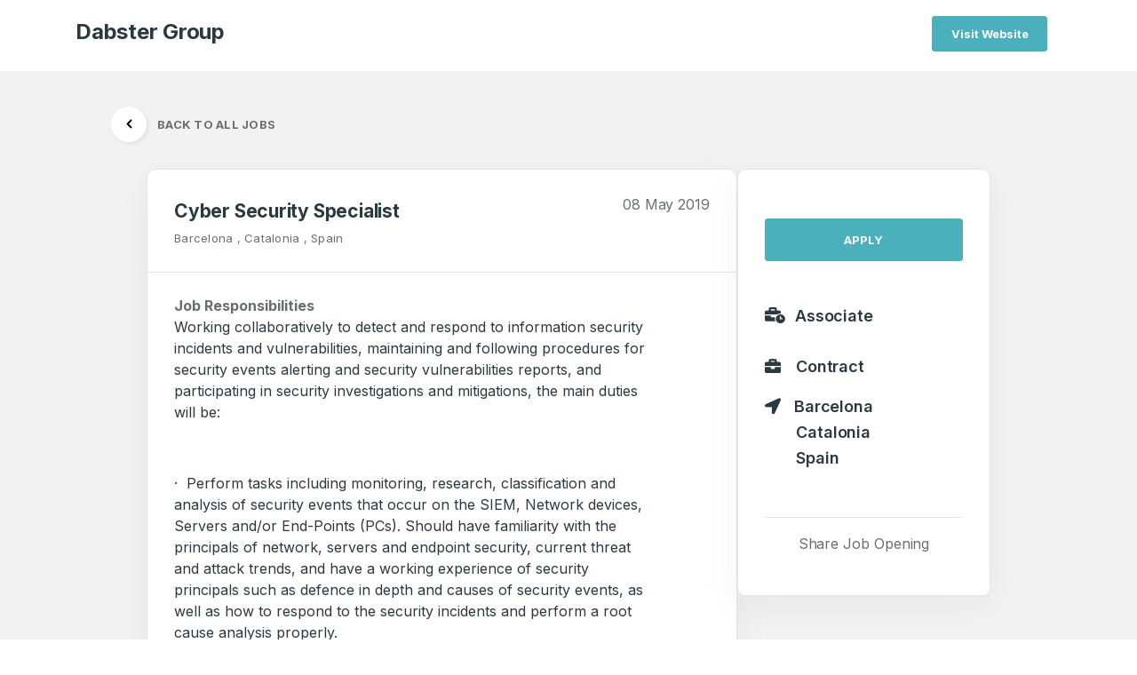

--- FILE ---
content_type: text/html; charset=UTF-8
request_url: https://jobs.recooty.com/dabster-group/cyber-security-specialist
body_size: 5106
content:
<!DOCTYPE html>
<html lang="en">

<head>
  <meta charset="UTF-8">
  <meta name="viewport" content="width=device-width, initial-scale=1.0">
  <meta http-equiv="X-UA-Compatible" content="ie=edge">
  <title>    Cyber Security Specialist - Dabster Group
</title>

      <link rel="shortcut icon" href="https://jobs.recooty.com/nextgen/image/favicon.png" type="image/x-icon">
  <!-- Bootstrap , fonts & icons  -->
  <link rel="stylesheet" href="https://jobs.recooty.com/nextgen/css/bootstrap.css">
  <link rel="stylesheet" href="https://jobs.recooty.com/nextgen/fonts/icon-font/css/style.css">
  <link rel="stylesheet" href="https://jobs.recooty.com/nextgen/fonts/typography-font/typo.css">
  <link rel="stylesheet" href="https://jobs.recooty.com/nextgen/fonts/fontawesome-5/css/all.css">
  <!-- Plugin'stylesheets  -->
  <link rel="stylesheet" href="https://jobs.recooty.com/nextgen/plugins/aos/aos.min.css">
  <link rel="stylesheet" href="https://jobs.recooty.com/nextgen/plugins/fancybox/jquery.fancybox.min.css">
  <link rel="stylesheet" href="https://jobs.recooty.com/nextgen/plugins/nice-select/nice-select.min.css">
  <link rel="stylesheet" href="https://jobs.recooty.com/nextgen/plugins/slick/slick.min.css">
  <!-- Vendor stylesheets  -->
  <link rel="stylesheet" href="https://jobs.recooty.com/nextgen/css/main.css?ver=1.2">
  <!-- Custom stylesheet -->
  <style>
    .btn-nextgen{
      background-color: #4AB1BC;
      border-color: #4AB1BC;
    }
    .btn-nextgen:hover {
      background-color: #4AB1BC;
      border-color: #4AB1BC;
      filter: brightness(120%);
    }
    .text-nextgen:hover {
      color: #4AB1BC !important;
    }
    .text-nextgen-color a{
      color: #4AB1BC;
    }

    .text-nextgen-color a:hover{
      filter: brightness(70%);
    }
  </style>

      
    <meta property="og:url"           content="https://jobs.recooty.com/dabster-group/cyber-security-specialist" />
    <meta property="og:type"          content="website" />
    <meta property="og:title"         content="Cyber Security Specialist job in Barcelona - Dabster Group" />
    <meta property="og:description"   content="Job ResponsibilitiesWorking collaboratively to detect and respond to information security incidents and vulnerabilities, maintaining and following procedures for security events alerting and security vulnerabilities reports, and participating in security investigations and mitigations, the main duties will be:

&nbsp;

&middot;&nbsp; Perform tasks including monitoring, research, classification and analysis of security events that occur on the SIEM, Network devices, Servers and/or End-Points (PCs). Should have familiarity with the principals of network, servers and endpoint security, current threat and attack trends, and have a working experience of security principals such as defence in depth and causes of security events, as well as how to respond to the security incidents and perform a root cause analysis properly.

&middot;&nbsp; Accountable to manage security incidents, including Major Security Incidents and coordinate response with other teams. Activities include analysis and interpretation of security-related events, identifying trends and taking corrective action.

&middot;&nbsp; Monitor and manage the SIEM Platform (LogRythm) used for events detection and alerting, by creating uses cases, rules as well as working on rules/policies tuning process to reduce the false-positives periodically.

&middot;&nbsp; Manage small to medium sized projects or play a key role within a large project team.

&middot;&nbsp; Technical Lead function of to the Cyber Security team

&middot;&nbsp; Understand Clariant framework and follow defined processes. Develop all the necessary documentation requirements and establish a proper operations governance within all the other areas involved globally.Skills Required&middot;&nbsp; Degree in Computer Science, Management Information Systems or similar IT degree field.

&middot;&nbsp; Professional experience of 5 years (minimum) working and providing services in a SOC or Cyber Security area.

&middot;&nbsp; Solid understanding of Linux and Windows operating systems, common networking protocols, vulnerability management and deep packet inspection technologies.

&middot;&nbsp; At least 5 years&rsquo; experience in the following areas: Firewalls, SIEM (Security Information and Event Management), Web Proxy, Intrusion Detection (IDS), Intrusion Prevention (IPS), Data Loss Prevention (DLP), Antivirus, Data Center Security, Virtualization, Mobile security, Network and Data security.

&middot;&nbsp; At least 3 years&rsquo; experience leading or driving the vulnerability management governance and its operations, running scans, preparing reports, following up with systems owners for remediations and escalations.

&middot;&nbsp; Advanced knowledge of common system exploits, network attacks, phishing techniques and malware.

&middot;&nbsp; Advanced knowledge of cloud environment and solutions for cloud security

&middot;&nbsp; Large experience of security incident management and response process.

&middot;&nbsp; Security certifications such as CISSP, CCNA, Security +, MCITP/MCSE and ITIL Foundations Certifications is a plus.

&middot;&nbsp; Project Management experience and certification is a plus.

&middot;&nbsp; Excellent spoken and written English (fluent).

&middot;&nbsp; Experience working in a virtual, international and multicultural environment.

&middot;&nbsp; Excellent good communication, teamwork, accountability, problem solving and customer service skills.

&nbsp;" />
    <meta property="og:image"         content="https://jobs.recooty.com/images/fb-share.png" />
    <meta property="fb:app_id" content="232102700890016" />
             <script type="931f2724e6c969612c6f76e0-text/javascript" async defer src="//platform-api.sharethis.com/js/sharethis.js#property=5b17c51274ac940011c15540&product=sticky-share-buttons"></script>
    

</head>

<body>
  <div class="site-wrapper overflow-hidden">

   
    <header class="site-header bg-default py-xs-0 site-header--absolute">
      <div class="container">
        <nav class="navbar site-navbar offcanvas-active navbar-expand-xl px-0 py-2">
          <!-- Brand Logo-->
          <div class="brand-logo">
            <a href="https://jobs.recooty.com/dabster-group">
                          <h1 class="font-size-7">Dabster Group</h1>
                        </a>
          </div>
          <div class="ml-auto d-none d-lg-block">
          <ul class="pl-0 list-unstyled d-flex pt-5">
                                                
                                                                                                <li class="d-flex flex-column justify-content-center px-3 mr-3 font-size-4 heading-default-color">
                  <a href="http://dabstersystems.com/" target="_blank"><button class="btn btn-primary btn-nextgen" >Visit Website</button></a>
                </li>
                               
              </ul>
          </div>
          
        </nav>
      </div>
    </header><!-- jobDetails-section -->
<div class="jobDetails-section bg-default-1 pt-20 pt-lg-20 pb-xl-10 pb-12">
      <div class="container">
        <div class="row justify-content-center">
          <!-- back Button -->
          <div class="col-xl-12 col-lg-12 mt-10 ml-xxl-32 ml-xl-15 dark-mode-texts">
            <div class="mb-9">
              <a class="d-flex align-items-center ml-4" href="https://jobs.recooty.com/dabster-group"> <i
              class="icon icon-small-left bg-white circle-40 mr-5 font-size-7 text-black font-weight-bold shadow-8">
            </i><span class="text-uppercase font-size-3 font-weight-bold text-gray">Back to all jobs</span></a>
            </div>
          </div>
          <!-- back Button End -->
          <div class="col-xl-7 col-lg-11 mb-8 px-xxl-5 px-xl-0">
                          <div class="bg-white rounded-4 border border-mercury shadow-9">
              <!-- Single Featured Job -->
              <div class="pt-9 pl-sm-9 pl-5 pr-sm-9 pr-5 pb-8 border-bottom border-width-1 border-default-color light-mode-texts">
                <div class="row">
                  <div class="col-md-9">
                    <!-- media start -->
                    <div class="media align-items-center">
                     
                      <!-- media texts start -->
                      <div>
                        <h3 class="font-size-6 mb-0">Cyber Security Specialist</h3>
                        <span class="font-size-3 text-gray line-height-2">
                                                            Barcelona
                                                                    , Catalonia
                                                                                                    , Spain
                                                                                    </span>
                      </div>
                      <!-- media texts end -->
                    </div>
                    <!-- media end -->
                  </div>
                  <div class="col-md-3 text-right pt-7 pt-md-0 mt-md-n1">
                    <!-- media date start -->
                    <div class="media justify-content-md-end">
                      <p class="font-size-4 text-gray mb-0">08 May 2019 </p>
                    </div>
                    <!-- media date end -->
                  </div>
                </div>
                
              </div>
              <!-- End Single Featured Job -->
              
              <div class="job-details-content pt-8 pl-sm-9 pl-6 pr-sm-9 pr-6 pb-10 light-mode-texts">
                <div class="row">
                  <div class="col-xl-11 col-md-12 pr-xxl-9 pr-xl-10 pr-lg-20">
                    <div class="company-profile">
                        <strong>Job Responsibilities</strong><br><p>Working collaboratively to detect and respond to information security incidents and vulnerabilities, maintaining and following procedures for security events alerting and security vulnerabilities reports, and participating in security investigations and mitigations, the main duties will be:</p>

<p>&nbsp;</p>

<p>&middot;&nbsp; Perform tasks including monitoring, research, classification and analysis of security events that occur on the SIEM, Network devices, Servers and/or End-Points (PCs). Should have familiarity with the principals of network, servers and endpoint security, current threat and attack trends, and have a working experience of security principals such as defence in depth and causes of security events, as well as how to respond to the security incidents and perform a root cause analysis properly.</p>

<p>&middot;&nbsp; Accountable to manage security incidents, including Major Security Incidents and coordinate response with other teams. Activities include analysis and interpretation of security-related events, identifying trends and taking corrective action.</p>

<p>&middot;&nbsp; Monitor and manage the SIEM Platform (LogRythm) used for events detection and alerting, by creating uses cases, rules as well as working on rules/policies tuning process to reduce the false-positives periodically.</p>

<p>&middot;&nbsp; Manage small to medium sized projects or play a key role within a large project team.</p>

<p>&middot;&nbsp; Technical Lead function of to the Cyber Security team</p>

<p>&middot;&nbsp; Understand Clariant framework and follow defined processes. Develop all the necessary documentation requirements and establish a proper operations governance within all the other areas involved globally.</p><br><br><strong>Skills Required</strong><br><p>&middot;&nbsp; Degree in Computer Science, Management Information Systems or similar IT degree field.</p>

<p>&middot;&nbsp; Professional experience of 5 years (minimum) working and providing services in a SOC or Cyber Security area.</p>

<p>&middot;&nbsp; Solid understanding of Linux and Windows operating systems, common networking protocols, vulnerability management and deep packet inspection technologies.</p>

<p>&middot;&nbsp; At least 5 years&rsquo; experience in the following areas: Firewalls, SIEM (Security Information and Event Management), Web Proxy, Intrusion Detection (IDS), Intrusion Prevention (IPS), Data Loss Prevention (DLP), Antivirus, Data Center Security, Virtualization, Mobile security, Network and Data security.</p>

<p>&middot;&nbsp; At least 3 years&rsquo; experience leading or driving the vulnerability management governance and its operations, running scans, preparing reports, following up with systems owners for remediations and escalations.</p>

<p>&middot;&nbsp; Advanced knowledge of common system exploits, network attacks, phishing techniques and malware.</p>

<p>&middot;&nbsp; Advanced knowledge of cloud environment and solutions for cloud security</p>

<p>&middot;&nbsp; Large experience of security incident management and response process.</p>

<p>&middot;&nbsp; Security certifications such as CISSP, CCNA, Security +, MCITP/MCSE and ITIL Foundations Certifications is a plus.</p>

<p>&middot;&nbsp; Project Management experience and certification is a plus.</p>

<p>&middot;&nbsp; Excellent spoken and written English (fluent).</p>

<p>&middot;&nbsp; Experience working in a virtual, international and multicultural environment.</p>

<p>&middot;&nbsp; Excellent good communication, teamwork, accountability, problem solving and customer service skills.</p>

<p><strong>&nbsp;</strong></p>
                      
                    </div>
                    <div class="">
                    
                                              <a class="btn btn-green text-uppercase btn-medium w-180 h-px-48 rounded-3 mr-4 mt-6 btn-nextgen" href="https://jobs.recooty.com/dabster-group/cyber-security-specialist/apply/">APPLY</a>
                                                              </div>
                  </div>
                </div>
              </div>
            </div>
          </div>
          <div class="col-xl-3 col-lg-11 mb-8 px-xxl-5 px-xl-0">
            <div class="bg-white rounded-4 border border-mercury shadow-9">
            <div class="job-details-content pt-8 pl-sm-9 pl-6 pr-sm-9 pr-6 pb-10 border-bottom border-width-1 border-default-color light-mode-texts">
                <div class="row pt-9">
                  <div class="col-12">
                                        <!-- card-btn-group start -->
                      <div class="card-btn-group">
                                              <a class="btn btn-green text-uppercase btn-medium rounded-3 btn-block mb-5 btn-nextgen" href="https://jobs.recooty.com/dabster-group/cyber-security-specialist/apply/">APPLY</a>
                                            </div>
                      <!-- card-btn-group end -->
                                    </div>
                </div>
                <div class="row mb-7">
                  <div class="col-lg-12 col-md-4 mb-md-0 mb-6 mt-10">
                    <div class="media justify-content-md-start">
                      
                      <p class="font-weight-semibold font-size-5 text-black-2"><i class="fas fa-business-time mr-2"></i>                                    Associate
                                                                                    </p>
                    </div>
                  </div>
                  <div class="col-lg-12 col-md-4 pr-lg-0 mt-5">
                    <div class="media justify-content-md-start">
                      
                      <p class="font-weight-semibold font-size-5 text-black-2"> <i class="fas fa-briefcase mr-5"></i>                             Contract
                                            </p>
                    </div>
                  </div>
                  <div class="col-lg-12 col-md-4 ">
                    <div class="media justify-content-md-start">
                      
                      <p class="font-weight-semibold font-size-5 text-black-2"><i class="fas fa-location-arrow mr-4"></i>   
                                                        Barcelona
                                                            <span class="d-flex ml-10"> Catalonia</span>
                                                                                        <span class="d-flex ml-10">Spain</span>
                                                        </p>
                    </div>
                  </div>
                </div>
                              <div class="row">
                  
                  <div class="col-md-12 text-center">
                    <div class="">
                     <hr>
                     <span class="font-size-4 d-block mb-4 text-gray">Share Job Opening</span>
                     <div class="sharethis-inline-share-buttons text-center" data-url="https://rcty.co/2Jpg6l1"></div>
                    </div>
                  </div>
                </div>
                            </div>
            </div>


          </div>
        </div>
      </div>
    </div>
<footer class="footer container ">
      
      <div class="row pb-5 pt-5">
        
        <div class="col-md-4  font-size-1 pt-1">
                   &nbsp;Powered By: <br><a href="https://recooty.com?utm_source=careerspage" target="_blank"><img src="https://jobs.recooty.com/nextgen/image/recooty-logo.png" class="pt-1" height="30" alt="Applicant Tracking Software"></a>
                  </div>
        <div class="col-md-4 text-center font-size-3 h-px-48 pt-6 pl-12">
          &copy; <script type="931f2724e6c969612c6f76e0-text/javascript">document.write(new Date().getFullYear())</script> All Rights Reserved.
        </div>
        <div class="col-md-4 text-center pt-6 font-size-3">
          <ul class="list-inline">
                                       
          </ul>
            
        </div>
       
      </div>
    </footer>
  
  </div>
  <!-- Vendor Scripts -->
  <script src="https://jobs.recooty.com/nextgen/js/vendor.min.js" type="931f2724e6c969612c6f76e0-text/javascript"></script>
  <!-- Plugin's Scripts -->
  <script src="https://jobs.recooty.com/nextgen/plugins/fancybox/jquery.fancybox.min.js" type="931f2724e6c969612c6f76e0-text/javascript"></script>
  <script src="https://jobs.recooty.com/nextgen/plugins/nice-select/jquery.nice-select.min.js" type="931f2724e6c969612c6f76e0-text/javascript"></script>
  <script src="https://jobs.recooty.com/nextgen/plugins/aos/aos.min.js" type="931f2724e6c969612c6f76e0-text/javascript"></script>
  <script src="https://jobs.recooty.com/nextgen/plugins/slick/slick.min.js" type="931f2724e6c969612c6f76e0-text/javascript"></script>
  <script src="https://jobs.recooty.com/nextgen/plugins/counter-up/jquery.counterup.min.js" type="931f2724e6c969612c6f76e0-text/javascript"></script>
  <script src="https://jobs.recooty.com/nextgen/plugins/counter-up/jquery.waypoints.min.js" type="931f2724e6c969612c6f76e0-text/javascript"></script>
  <!-- Activation Script -->
  <!-- <script src="js/drag-n-drop.js"></script> -->
  <script src="https://jobs.recooty.com/nextgen/js/custom.js" type="931f2724e6c969612c6f76e0-text/javascript"></script>
  
            <script type="application/ld+json">
    {
        "@context": "http://schema.org",
        "@type": "JobPosting",
        "description": "<strong>Job Responsibilities</strong><br><p>Working collaboratively to detect and respond to information security incidents and vulnerabilities, maintaining and following procedures for security events alerting and security vulnerabilities reports, and participating in security investigations and mitigations, the main duties will be:</p><br />
<br />
<p>&nbsp;</p><br />
<br />
<p>&middot;&nbsp; Perform tasks including monitoring, research, classification and analysis of security events that occur on the SIEM, Network devices, Servers and/or End-Points (PCs). Should have familiarity with the principals of network, servers and endpoint security, current threat and attack trends, and have a working experience of security principals such as defence in depth and causes of security events, as well as how to respond to the security incidents and perform a root cause analysis properly.</p><br />
<br />
<p>&middot;&nbsp; Accountable to manage security incidents, including Major Security Incidents and coordinate response with other teams. Activities include analysis and interpretation of security-related events, identifying trends and taking corrective action.</p><br />
<br />
<p>&middot;&nbsp; Monitor and manage the SIEM Platform (LogRythm) used for events detection and alerting, by creating uses cases, rules as well as working on rules/policies tuning process to reduce the false-positives periodically.</p><br />
<br />
<p>&middot;&nbsp; Manage small to medium sized projects or play a key role within a large project team.</p><br />
<br />
<p>&middot;&nbsp; Technical Lead function of to the Cyber Security team</p><br />
<br />
<p>&middot;&nbsp; Understand Clariant framework and follow defined processes. Develop all the necessary documentation requirements and establish a proper operations governance within all the other areas involved globally.</p><br><br><strong>Skills Required</strong><br><p>&middot;&nbsp; Degree in Computer Science, Management Information Systems or similar IT degree field.</p><br />
<br />
<p>&middot;&nbsp; Professional experience of 5 years (minimum) working and providing services in a SOC or Cyber Security area.</p><br />
<br />
<p>&middot;&nbsp; Solid understanding of Linux and Windows operating systems, common networking protocols, vulnerability management and deep packet inspection technologies.</p><br />
<br />
<p>&middot;&nbsp; At least 5 years&rsquo; experience in the following areas: Firewalls, SIEM (Security Information and Event Management), Web Proxy, Intrusion Detection (IDS), Intrusion Prevention (IPS), Data Loss Prevention (DLP), Antivirus, Data Center Security, Virtualization, Mobile security, Network and Data security.</p><br />
<br />
<p>&middot;&nbsp; At least 3 years&rsquo; experience leading or driving the vulnerability management governance and its operations, running scans, preparing reports, following up with systems owners for remediations and escalations.</p><br />
<br />
<p>&middot;&nbsp; Advanced knowledge of common system exploits, network attacks, phishing techniques and malware.</p><br />
<br />
<p>&middot;&nbsp; Advanced knowledge of cloud environment and solutions for cloud security</p><br />
<br />
<p>&middot;&nbsp; Large experience of security incident management and response process.</p><br />
<br />
<p>&middot;&nbsp; Security certifications such as CISSP, CCNA, Security +, MCITP/MCSE and ITIL Foundations Certifications is a plus.</p><br />
<br />
<p>&middot;&nbsp; Project Management experience and certification is a plus.</p><br />
<br />
<p>&middot;&nbsp; Excellent spoken and written English (fluent).</p><br />
<br />
<p>&middot;&nbsp; Experience working in a virtual, international and multicultural environment.</p><br />
<br />
<p>&middot;&nbsp; Excellent good communication, teamwork, accountability, problem solving and customer service skills.</p><br />
<br />
<p><strong>&nbsp;</strong></p>",
        "title": "Cyber Security Specialist",
        "experienceRequirements": "Associate",
        "datePosted": "2019-05-08 10:39:33",
        "hiringOrganization": {
            "@context" : "http://schema.org",
            "@type" : "Organization",
            "name" : "Dabster Group",
            "sameAs" : "http://dabstersystems.com/",
            "identifier": "dabster-group"
        },
        "employmentType":"CONTRACTOR",
        "jobLocation": {
            "@type": "Place",
            "address": {
                "@type": "PostalAddress",
                "streetAddress": "Barcelona",
                "addressLocality": "Barcelona",
                "addressRegion": "Catalonia",
                "postalCode": "08001",
                "addressCountry": "ES"
            }

        }
        
    }
        </script>
        
    <script src="/cdn-cgi/scripts/7d0fa10a/cloudflare-static/rocket-loader.min.js" data-cf-settings="931f2724e6c969612c6f76e0-|49" defer></script><script defer src="https://static.cloudflareinsights.com/beacon.min.js/vcd15cbe7772f49c399c6a5babf22c1241717689176015" integrity="sha512-ZpsOmlRQV6y907TI0dKBHq9Md29nnaEIPlkf84rnaERnq6zvWvPUqr2ft8M1aS28oN72PdrCzSjY4U6VaAw1EQ==" data-cf-beacon='{"version":"2024.11.0","token":"69a9e84e010d46b3bf1aad4e167953d2","server_timing":{"name":{"cfCacheStatus":true,"cfEdge":true,"cfExtPri":true,"cfL4":true,"cfOrigin":true,"cfSpeedBrain":true},"location_startswith":null}}' crossorigin="anonymous"></script>
<script>(function(){function c(){var b=a.contentDocument||a.contentWindow.document;if(b){var d=b.createElement('script');d.innerHTML="window.__CF$cv$params={r:'9a6505c03befbe76',t:'MTc2NDQ0OTg5OQ=='};var a=document.createElement('script');a.src='/cdn-cgi/challenge-platform/scripts/jsd/main.js';document.getElementsByTagName('head')[0].appendChild(a);";b.getElementsByTagName('head')[0].appendChild(d)}}if(document.body){var a=document.createElement('iframe');a.height=1;a.width=1;a.style.position='absolute';a.style.top=0;a.style.left=0;a.style.border='none';a.style.visibility='hidden';document.body.appendChild(a);if('loading'!==document.readyState)c();else if(window.addEventListener)document.addEventListener('DOMContentLoaded',c);else{var e=document.onreadystatechange||function(){};document.onreadystatechange=function(b){e(b);'loading'!==document.readyState&&(document.onreadystatechange=e,c())}}}})();</script></body>

</html>

--- FILE ---
content_type: text/css
request_url: https://jobs.recooty.com/nextgen/fonts/typography-font/typo.css
body_size: -131
content:
@font-face {
    font-family: 'DM Sans';
    src: url('DMSans-BoldItalic.eot.html');
    src: url('DMSans-BoldItalic.eot%EF%B9%96.html#iefix') format('embedded-opentype'),
        url('DMSans-BoldItalic.woff2.html') format('woff2'),
        url('DMSans-BoldItalic.woff.html') format('woff'),
        url('DMSans-BoldItalic.ttf.html') format('truetype');
    font-weight: 700;
    font-style: italic;
}

@font-face {
    font-family: 'DM Sans';
    src: url('DMSans-Italic.eot.html');
    src: url('DMSans-Italic.eot%EF%B9%96.html#iefix') format('embedded-opentype'),
        url('DMSans-Italic.woff2.html') format('woff2'),
        url('DMSans-Italic.woff.html') format('woff'),
        url('DMSans-Italic.ttf.html') format('truetype');
    font-weight: 400;
    font-style: italic;
}

@font-face {
    font-family: 'DM Sans';
    src: url('DMSans-MediumItalic.eot.html');
    src: url('DMSans-MediumItalic.eot%EF%B9%96.html#iefix') format('embedded-opentype'),
        url('DMSans-MediumItalic.woff2.html') format('woff2'),
        url('DMSans-MediumItalic.woff.html') format('woff'),
        url('DMSans-MediumItalic.ttf.html') format('truetype');
    font-weight: 500;
    font-style: italic;
}

@font-face {
    font-family: 'DM Sans';
    src: url('DMSans-Regular.eot.html');
    src: url('DMSans-Regular.eot%EF%B9%96.html#iefix') format('embedded-opentype'),
        url('DMSans-Regular.woff2.html') format('woff2'),
        url('DMSans-Regular.woff.html') format('woff'),
        url('DMSans-Regular.ttf.html') format('truetype');
    font-weight: 400;
    font-style: normal;
}

@font-face {
    font-family: 'DM Sans';
    src: url('DMSans-Bold.eot.html');
    src: url('DMSans-Bold.eot%EF%B9%96.html#iefix') format('embedded-opentype'),
        url('DMSans-Bold.woff2.html') format('woff2'),
        url('DMSans-Bold.woff.html') format('woff'),
        url('DMSans-Bold.ttf.html') format('truetype');
    font-weight: 700;
    font-style: normal;
}

@font-face {
    font-family: 'DM Sans';
    src: url('DMSans-Medium.eot.html');
    src: url('DMSans-Medium.eot%EF%B9%96.html#iefix') format('embedded-opentype'),
        url('DMSans-Medium.woff2.html') format('woff2'),
        url('DMSans-Medium.woff.html') format('woff'),
        url('DMSans-Medium.ttf.html') format('truetype');
    font-weight: 500;
    font-style: normal;
}



--- FILE ---
content_type: text/css
request_url: https://jobs.recooty.com/nextgen/css/main.css?ver=1.2
body_size: 19744
content:
/*********** CSS TABLE OF CONTENTS *******************

|--- 01.Component -> { Header }
|--- 01.Component -> { Menu }
|--- 01.Component -> { Button }
|--- 01.Component -> { Lists }
|--- 01.Component -> { Background }
|--- 01.Component -> { Form }
|--- 01.Component -> { Cards }
|--- 01.Component -> { Modal }
|--- 01.Component -> { Tab }
|--- 01.Component -> { Acccordion }
|--- 01.Component -> { Sidebar }
|--- 02.Utility -> { Color }
|--- 02.Utility -> { Flex }
|--- 02.Utility -> { Grid }
|--- 02.Utility -> { Shadows }
|--- 02.Utility -> { Size }
|--- 02.Utility -> { Borders }
|--- 02.Utility -> { Common }
|--- 02.Utility -> { Tablet }
|--- 02.Utility -> { Typography }
|--- 03.Theme Utility -> { Hovers }
|--- 03.Theme Utility -> { Positioning }
|--- 03.Theme Utility -> { Sizes }
|--- 03.Theme Utility -> { Typograpy }
|--- 03.Theme Utility -> { Gradient }
|--- THEME CUSTOM STYLES

******************************************************/
@import url("https://fonts.googleapis.com/css2?family=Inter:wght@300;400;500;600;700;800;900&display=swap");
body[data-theme='dark'], .dark-bg, .dark-mode-texts {
  --bg:                 #19191b;
  --bg-1:               #1e1e20;
  --bg-2:               #1e1e20;
  --color-headings:     #fff;
  --color-texts:        rgba(255,255,255,0.6);
  --color-texts:        #6b6e6f;
  --color-texts-2:      #adb4b7;
  --border-color:       rgba(255,255,255,.7);
  --border-color-2:     rgba(255,255,255,.07);
  --border-color-3:     rgba(255,255,255,.07);
}

body[data-theme='light'], .light-bg, .light-mode-texts {
  --bg:                  #fff;
  --bg-1:                #F2F2F2 ;
  --bg-2:               #f4f5f8;
  --color-headings:      #2b3940;
  --color-texts:        #6b6e6f;
  --color-texts-2:      #7e8989;
  --border-color:       #e5e5e5;
  --border-color-2:     #f0f0f0;
  --border-color-3:     #e5e5e5;
}

body {
  --bg:                  #fff;
  --bg-1:                #F2F2F2 ;
  --bg-2:               #f4f5f8;
  --color-headings:      #2b3940;
  --color-texts:        #6b6e6f;
  --color-texts-2:      #7e8989;
  --border-color:       #e5e5e5;
  --border-color-2:     #f0f0f0;
  --border-color-3:     #e5e5e5;
}

.default-logo, .default-shape {
  display: block;
}

.light-version-logo, .light-shape {
  display: none;
}

.dark-version-logo, .dark-shape {
  display: none;
}

.light-version-logo.default-logo {
  display: block;
}

.dark-version-logo.default-logo {
  display: block;
}

body[data-theme='dark'] .dark-version-logo, body[data-theme='dark'] .dark-shape, .dark-mode-texts .dark-version-logo, .dark-mode-texts .dark-shape {
  display: block;
}

body[data-theme='dark'] .light-version-logo, .dark-mode-texts .light-version-logo {
  display: none;
}

body[data-theme='dark'] .light-version-logo.default-logo, .dark-mode-texts .light-version-logo.default-logo {
  display: none;
}

body[data-theme='dark'] .light-shape, .dark-mode-texts .light-shape {
  display: none;
}

body[data-theme='dark'] .light-shape.default-shape, .dark-mode-texts .light-shape.default-shape {
  display: none;
}

body[data-theme='dark'] .light-mode-texts .light-version-logo, body[data-theme='dark'] .light-mode-texts .light-shape, .dark-mode-texts .light-mode-texts .light-version-logo, .dark-mode-texts .light-mode-texts .light-shape {
  display: block;
}

body[data-theme='dark'] .light-mode-texts .dark-version-logo, .dark-mode-texts .light-mode-texts .dark-version-logo {
  display: none;
}

body[data-theme='dark'] .light-mode-texts .dark-version-logo.default-logo, .dark-mode-texts .light-mode-texts .dark-version-logo.default-logo {
  display: none;
}

body[data-theme='dark'] .light-mode-texts .dark-shape, .dark-mode-texts .light-mode-texts .dark-shape {
  display: none;
}

body[data-theme='dark'] .light-mode-texts .dark-shape.default-shape, .dark-mode-texts .light-mode-texts .dark-shape.default-shape {
  display: none;
}

body[data-theme='light'] .light-version-logo, body[data-theme='light'] .light-shape, .light-mode-texts .light-version-logo, .light-mode-texts .light-shape {
  display: block;
}

body[data-theme='light'] .dark-version-logo, .light-mode-texts .dark-version-logo {
  display: none;
}

body[data-theme='light'] .dark-version-logo.default-logo, .light-mode-texts .dark-version-logo.default-logo {
  display: none;
}

body[data-theme='light'] .dark-shape, .light-mode-texts .dark-shape {
  display: none;
}

body[data-theme='light'] .dark-shape.default-shape, .light-mode-texts .dark-shape.default-shape {
  display: none;
}

body[data-theme='light'] .dark-mode-texts .dark-version-logo, body[data-theme='light'] .dark-mode-texts .dark-shape, .light-mode-texts .dark-mode-texts .dark-version-logo, .light-mode-texts .dark-mode-texts .dark-shape {
  display: block;
}

body[data-theme='light'] .dark-mode-texts .light-version-logo, .light-mode-texts .dark-mode-texts .light-version-logo {
  display: none;
}

body[data-theme='light'] .dark-mode-texts .light-version-logo.default-logo, .light-mode-texts .dark-mode-texts .light-version-logo.default-logo {
  display: none;
}

body[data-theme='light'] .dark-mode-texts .light-shape, .light-mode-texts .dark-mode-texts .light-shape {
  display: none;
}

body[data-theme='light'] .dark-mode-texts .light-shape.default-shape, .light-mode-texts .dark-mode-texts .light-shape.default-shape {
  display: none;
}

.bg-default {
  background: var(--bg);
}

.bg-default-1 {
  background: var(--bg);
}

.bg-default-2 {
  background: var(--bg-2);
}

.bg-default-3 {
  background: var(--bg-3);
}

.bg-default-4 {
  background: var(--bg-4);
}

.bg-default-5 {
  background: var(--bg-5);
}

.bg-default-6 {
  background: var(--bg-6);
}

.text-default-color {
  color: var(--color-texts);
}

.text-default-color-2 {
  color: var(--color-texts-2);
}

.heading-default-color {
  color: var(--color-headings);
}

.border-default-color {
  border-color: var(--border-color);
}

.border-default-color-2 {
  border-color: var(--border-color-2) !important;
}

/*=== Media Query ===*/
/* ---------------------------
  01.Component -> { Header } 
------------------------------*/
@media (min-width: 992px) {
  .header-btn {
    margin-left: 10px;
  }
}

.header-btn a {
  display: none;
}

@media (min-width: 360px) {
  .header-btn a {
    display: inline-flex;
    min-height: 35px;
    min-width: 120px;
    font-size: 14px;
    font-weight: 500;
  }
}

@media (min-width: 400px) {
  .header-btn a {
    min-height: 45px;
    min-width: 141px;
    font-size: 15px;
  }
}

@media (min-width: 576px) {
  .header-btn a {
    min-height: 50px;
  }
}

.header-btns .btn {
  min-width: 124px;
  height: 45px;
  font-size: 13px;
  letter-spacing: 0.26px;
}

.header-btn-devider {
  position: relative;
  z-index: 1;
}

.header-btn-devider:before {
  position: absolute;
  left: 0;
  top: 50%;
  transform: translateY(-50%);
  height: 25px;
  width: 1px;
  background: var(--border-color-3);
}

@media (min-width: 992px) {
  .header-btn-devider:before {
    content: "";
  }
}

.header-btn-devider.devider-pos-top:before {
  top: 0px;
}

.btn-close {
  position: absolute;
  top: 0;
  right: 0;
  font-size: 22px;
  width: 60px;
  height: 50px;
  display: flex;
  justify-content: center;
  border: none;
  background: transparent;
  font-weight: 700;
}

.btn-close i {
  color: #353638;
}

.site-header--absolute {
  position: absolute;
  top: 0;
  left: 0;
  width: 100%;
  z-index: 999;
}

.site-header--sticky:not(.mobile-sticky-enable) {
  position: absolute !important;
  top: 0;
  right: 0;
  width: 100%;
  z-index: 999;
}

@media (min-width: 992px) {
  .site-header--sticky:not(.mobile-sticky-enable) {
    position: fixed !important;
    transition: .4s;
  }
  .site-header--sticky:not(.mobile-sticky-enable).scrolling {
    transform: translateY(-100%);
    transition: .4s;
  }
  .site-header--sticky:not(.mobile-sticky-enable).reveal-header {
    transform: translateY(0%);
    box-shadow: 0 12px 34px -11px rgba(65, 62, 101, 0.1);
    z-index: 1000;
  }
}

.site-header--sticky.mobile-sticky-enable {
  top: 0;
  right: 0;
  width: 100%;
  z-index: 999;
  position: fixed !important;
  transition: .4s;
}

.site-header--sticky.mobile-sticky-enable.scrolling {
  transform: translateY(-100%);
  transition: .4s;
}

.site-header--sticky.mobile-sticky-enable.reveal-header {
  transform: translateY(0%);
  box-shadow: 0 12px 34px -11px rgba(65, 62, 101, 0.1);
  z-index: 9999;
}

@media (min-width: 992px) {
  .site-header--menu-center .navbar-nav-wrapper {
    margin-left: auto;
    margin-right: auto;
  }
}

@media (min-width: 992px) {
  .site-header--menu-left .container-fluid .gr-megamenu-dropdown {
    left: 0%;
    transform: translateX(0%) translateY(10px);
  }
}

@media (min-width: 992px) {
  .site-header--menu-left .container-fluid .nav-item.dropdown:hover > .gr-megamenu-dropdown.center {
    transform: translateX(0%) translateY(-10px);
    left: 0%;
  }
}

.site-header--menu-left .navbar-nav-wrapper .navbar-nav {
  justify-content: flex-start;
  padding-left: 15px;
}

@media (min-width: 1200px) {
  .site-header--menu-left .navbar-nav-wrapper {
    width: 100%;
  }
}

.site-header--menu-right .navbar-nav-wrapper {
  margin-left: auto;
}

@media (min-width: 992px) {
  .site-header--menu-right > .container-fluid .gr-megamenu-dropdown {
    left: 100%;
    transform: translateX(-100%) translateY(10px);
  }
}

@media (min-width: 992px) {
  .site-header--menu-right > .container-fluid .nav-item.dropdown:hover > .gr-megamenu-dropdown.center {
    transform: translateX(-100%) translateY(-10px);
    left: 100%;
  }
}

.single-div + .single-div:after {
  position: absolute;
  left: 0;
  top: 62px;
  bottom: 62px;
  width: 1px;
  content: "";
  background: red;
}

.single-div:after {
  position: absolute;
  right: 0;
  top: 62px;
  bottom: 62px;
  width: 1px;
  content: "";
  background: red;
}

.single-div:last-child:after {
  background: transparent;
}

.header-cart {
  position: relative;
  font-size: 20px;
  color: var(--color-texts);
  margin-left: auto;
  margin-right: 15px;
  margin-right: 15px;
}

@media (min-width: 992px) {
  .header-cart {
    margin-left: 10px;
  }
}

.header-cart span {
  height: 20px;
  width: 20px;
  font-size: 12px;
  border-radius: 500px;
  display: flex;
  align-items: center;
  justify-content: center;
  position: absolute;
  top: 0;
  right: 0;
  transform: translate(50%, -50%);
  background: #00b074;
  color: #fff;
}

.dynamic-sticky-bg.reveal-header {
  background: var(--bg);
}

.sticky-bg-white.reveal-header {
  background: #fff;
}

.sticky-bg-white.reveal-header {
  background: #5877be;
}

.sticky-bg-white.reveal-header {
  background: #fff;
}

.notification-block {
  position: relative;
}

.notification-block .count {
  position: absolute;
  top: 0;
  right: 0;
  margin-top: -4px;
  margin-right: -5px;
}

.show-gr-dropdown .gr-menu-dropdown {
  top: 110%;
}

.show-gr-dropdown .gr-menu-dropdown.dropdown-right {
  right: 0;
  left: auto;
}

.show-gr-dropdown .gr-menu-dropdown.dropdown-left {
  left: 0;
  right: auto;
}

.show-gr-dropdown:hover .gr-menu-dropdown, .show-gr-dropdown.show .gr-menu-dropdown {
  opacity: 1;
  top: 95%;
  pointer-events: visible;
}

/* ---------------------------
  01.Component -> { Menu } 
------------------------------*/
.main-menu {
  /* ----------------------
  Custom toggle arrow 
------------------------*/
}

@media (min-width: 992px) {
  .main-menu {
    display: flex;
    justify-content: flex-end;
  }
}

.main-menu .gr-toggle-arrow {
  display: flex;
  align-items: center;
  justify-content: space-between;
}

.main-menu .gr-toggle-arrow:after {
  display: none;
}

.main-menu .gr-toggle-arrow i {
  font-size: 24px;
  width: auto;
  line-height: 1;
  height: auto;
  font-weight: 900;
  margin-left: 5px;
  transition: .4s;
}

.main-menu .gr-toggle-arrow:hover i {
  transform: rotate(-180deg);
}

.main-menu > li > .nav-link {
  color: var(--color-headings) !important;
  font-size: 13px;
  font-weight: 700;
  text-transform: uppercase;
  position: relative;
}

@media (min-width: 992px) {
  .main-menu > li > .nav-link {
    padding-top: 35px !important;
    padding-bottom: 33px !important;
    padding-left: 0 !important;
    padding-right: 0 !important;
    margin-left: 18px !important;
    margin-right: 18px !important;
  }
  .main-menu > li > .nav-link:before {
    content: "";
    background: #00b074;
    width: 100%;
    height: 2px;
    top: 0;
    left: 0;
    transition: transform .4s;
    will-change: transform;
    transform: scaleX(0);
    position: absolute;
  }
}

.main-menu > li > .nav-link:hover:before {
  transform: scaleX(1);
}

@media (min-width: 992px) {
  .main-menu > li > .nav-link.gr-toggle-arrow {
    padding-right: 30px !important;
  }
  .main-menu > li > .nav-link.gr-toggle-arrow:before {
    width: calc(100% - 8px);
  }
  .main-menu > li > .nav-link.gr-toggle-arrow i {
    position: absolute;
    right: -2px;
  }
}

.main-menu > li.active > .nav-link:before {
  transform: scaleX(1);
}

.main-menu > li:hover > .gr-toggle-arrow i {
  transform: rotate(-180deg);
}

/*----- Dropdown styles
-------------------------*/
.gr-menu-dropdown {
  background-color: transparent;
}

@media (min-width: 992px) {
  .gr-menu-dropdown {
    position: absolute;
    min-width: 227px;
    max-width: 227px;
    box-shadow: 0 52px 54px rgba(65, 62, 101, 0.3);
    border-radius: 8px;
    border: 1px solid var(--border-color-3);
    padding: 15px 0px;
    top: 100%;
    z-index: -99;
    opacity: 0;
    transition: opacity .4s,top .4s;
    pointer-events: none;
    left: 0;
    right: auto;
    border-radius: 0 0 10px 10px;
    border: 1px solid var(--border-color-3);
    background-color: #fff;
    display: block;
    border-top: 3px solid #00b074;
  }
}

.gr-menu-dropdown > .drop-menu-item {
  color: var(--color-headings);
  font-size: 13px;
  text-transform: uppercase;
  font-weight: 700;
  padding-left: 30px;
  padding-right: 30px;
  padding-top: 10px;
  padding-bottom: 10px;
}

@media (min-width: 992px) {
  .gr-menu-dropdown > .drop-menu-item {
    color: #2b3940;
  }
}

.gr-menu-dropdown > .drop-menu-item > a {
  color: inherit;
}

@media (min-width: 992px) {
  .gr-menu-dropdown > .drop-menu-item > a {
    transition: .4s;
  }
}

.gr-menu-dropdown > .drop-menu-item:hover > a {
  color: #00b074;
}

.gr-menu-dropdown > .drop-menu-item > .gr-menu-dropdown {
  border-top-color: #00b074;
}

@media (min-width: 992px) {
  .gr-menu-dropdown > .drop-menu-item > .gr-menu-dropdown {
    top: 10px;
    left: auto;
    right: 0;
    opacity: 0;
    transform: translateX(110%);
    transition: .4s;
    pointer-events: none;
    will-change: transform;
  }
}

@media (min-width: 380px) {
  .gr-menu-dropdown > .drop-menu-item > .gr-menu-dropdown > .drop-menu-item {
    padding-left: 25px;
    padding-right: 25px;
  }
}

@media (min-width: 992px) {
  .gr-menu-dropdown > .drop-menu-item > .gr-menu-dropdown > .drop-menu-item {
    padding-left: 30px;
    padding-right: 30px;
  }
}

.gr-menu-dropdown.dropdown-right {
  left: auto;
  right: -90%;
}

@media (min-width: 992px) {
  .gr-menu-dropdown.dropdown-left {
    left: 0 !important;
    right: auto !important;
    transform: translateX(-110%) !important;
  }
}

/*----- Dropdown hover activation related styles
-------------------------------------------------*/
@media (min-width: 992px) {
  .nav-item.dropdown {
    position: relative;
    z-index: 99;
  }
}

@media (min-width: 992px) {
  .nav-item.dropdown:hover > .gr-menu-dropdown {
    top: 90%;
    opacity: 1;
    pointer-events: visible;
  }
}

@media (min-width: 992px) {
  .nav-item.dropdown:hover > .gr-megamenu-dropdown.center {
    transform: translateX(-50%) translateY(-10px);
    z-index: 99;
    opacity: 1;
    pointer-events: visible;
  }
}

@media (min-width: 992px) {
  .nav-item.dropdown:hover > .gr-megamenu-dropdown-2, .nav-item.dropdown:hover.triangle-shape:after, .nav-item.dropdown:hover.triangle-shape:before {
    transform: translateX(-50%) translateY(-10px);
    z-index: 99;
    opacity: 1;
    pointer-events: visible;
  }
}

.drop-menu-item.dropdown {
  position: relative;
}

.drop-menu-item.dropdown > .gr-toggle-arrow i {
  transform: rotate(-90deg);
}

@media (min-width: 992px) {
  .drop-menu-item.dropdown:hover > .gr-menu-dropdown {
    top: 10px;
    opacity: 1;
    pointer-events: visible;
    transform: translateX(100%);
  }
  .drop-menu-item.dropdown:hover > .gr-menu-dropdown.dropdown-left {
    transform: translateX(-100%) !important;
  }
}

/*-----Mega Dropdown styles
-------------------------*/
.nav-item.dropdown.dropdown-mega {
  z-index: 1;
}

@media (min-width: 992px) {
  .nav-item.dropdown.dropdown-mega {
    position: static;
  }
}

.gr-megamenu-dropdown {
  background-color: transparent;
}

@media (min-width: 992px) {
  .gr-megamenu-dropdown {
    background-color: #fff;
  }
}

.gr-megamenu-dropdown .dropdown-image-block {
  max-height: 336px;
}

@media (min-width: 320px) and (max-width: 992px) {
  .gr-megamenu-dropdown {
    border: 0;
  }
}

@media (min-width: 992px) {
  .gr-megamenu-dropdown {
    padding: 15px;
    min-width: 925px;
    left: 50%;
    transform: translateX(-50%) translateY(10px);
    will-change: transform;
    top: 100%;
    z-index: -99;
    opacity: 0;
    pointer-events: none;
    transition: .4s opacity ,.4s transform;
    box-shadow: 0 42px 54px rgba(0, 0, 0, 0.09);
    border: 1px solid #e7e9ed;
    border-radius: 8px;
  }
}

@media (min-width: 1200px) {
  .gr-megamenu-dropdown {
    min-width: 1100px;
  }
}

.gr-megamenu-dropdown .single-dropdown-block .mega-drop-menu-item {
  padding-top: 14px;
  padding-bottom: 14px;
  display: block;
}

.gr-megamenu-dropdown .mega-drop-menu-item {
  padding-top: 2.5px;
  padding-bottom: 2.5px;
  font-size: 13px;
  font-weight: 700;
  text-transform: uppercase;
  transition: .4s;
  color: #2b3940;
}

@media (min-width: 320px) and (max-width: 992px) {
  .gr-megamenu-dropdown .mega-drop-menu-item {
    color: var(--color-headings);
    border-top: 1px solid var(--border-color-3);
    padding-left: 20px;
    padding-bottom: 13px;
    padding-top: 13px;
  }
}

@media (min-width: 992px) {
  .gr-megamenu-dropdown .mega-drop-menu-item {
    padding-left: 10px;
    padding-right: 10px;
  }
  .gr-megamenu-dropdown .mega-drop-menu-item:hover {
    color: #00b074 !important;
  }
}

@media (min-width: 320px) and (max-width: 992px) {
  .gr-megamenu-dropdown [class*="col-"] {
    padding-left: 0;
    padding-right: 0;
  }
  .gr-megamenu-dropdown [class*="row-"] {
    margin-left: 0;
    margin-right: 0;
  }
}

@media (min-width: 320px) and (max-width: 992px) {
  .gr-megamenu-dropdown-2 {
    border: 0;
  }
}

@media (min-width: 992px) {
  .gr-megamenu-dropdown-2 {
    box-shadow: 0 42px 54px rgba(0, 0, 0, 0.09);
    padding: 25px;
    min-width: 956px;
    left: 50%;
    will-change: transform;
    top: 100%;
    transform: translateX(-50%) translateY(10px);
    z-index: -99;
    opacity: 0;
    pointer-events: none;
    transition: .4s opacity ,.4s transform;
    box-shadow: 0 52px 54px rgba(65, 62, 101, 0.3);
    border: 1px solid #e7e9ed;
  }
}

@media (min-width: 1200px) {
  .gr-megamenu-dropdown-2 {
    min-width: 1100px;
  }
}

.gr-megamenu-dropdown-2 .single-dropdown-block .mega-drop-menu-item {
  padding-top: 10px;
  padding-bottom: 10px;
  display: block !important;
}

.gr-megamenu-dropdown-2 .mega-drop-menu-item {
  padding-top: 2.5px;
  padding-bottom: 2.5px;
  font-size: 15px;
  font-weight: 700;
}

@media (min-width: 320px) and (max-width: 992px) {
  .gr-megamenu-dropdown-2 .mega-drop-menu-item {
    border-top: 1px solid var(--border-color-3);
    padding-left: 20px;
    padding-bottom: 13px;
    padding-top: 13px;
  }
}

@media (min-width: 992px) {
  .gr-megamenu-dropdown-2 .mega-drop-menu-item {
    padding-left: 20px;
    padding-right: 25px;
    border-radius: 11px;
    width: -webkit-fit-content;
    width: -moz-fit-content;
    width: fit-content;
  }
  .gr-megamenu-dropdown-2 .mega-drop-menu-item:hover {
    background: #f4f7fa;
  }
}

@media (min-width: 992px) {
  .gr-megamenu-dropdown-2 .mega-drop-menu-item:hover {
    color: #00b074 !important;
  }
}

.gr-megamenu-dropdown-2 .mega-drop-menu-item .single-menu-title {
  margin-bottom: 3px;
}

.gr-megamenu-dropdown-2 .mega-drop-menu-item p {
  margin-bottom: 0;
  font-weight: normal;
}

@media (min-width: 320px) and (max-width: 992px) {
  .gr-megamenu-dropdown-2 [class*="col-"] {
    padding-left: 0;
    padding-right: 0;
  }
  .gr-megamenu-dropdown-2 [class*="row-"] {
    margin-left: 0;
    margin-right: 0;
  }
}

.dropdown-mega.triangle-shape {
  position: relative;
}

.dropdown-mega.triangle-shape:before {
  position: absolute;
  bottom: -7px;
  right: -2px;
  border: 15px solid;
  border-color: transparent transparent #fff transparent;
  transform: translateX(-50%) translateY(10px);
  z-index: 100 !important;
  opacity: 0;
  transition: .4s;
  pointer-events: none !important;
}

@media (min-width: 992px) {
  .dropdown-mega.triangle-shape:before {
    content: "";
  }
}

.dropdown-mega.triangle-shape:after {
  position: absolute;
  bottom: -4px;
  right: 0;
  border: 14px solid;
  border-color: transparent transparent #e7e9ed transparent;
  transform: translateX(-50%) translateY(10px);
  z-index: 99 !important;
  opacity: 0;
  transition: .4s;
  pointer-events: none !important;
}

@media (min-width: 992px) {
  .dropdown-mega.triangle-shape:after {
    content: "";
  }
}

@media (min-width: 992px) {
  .offcanvas-active.navbar-expand-lg .btn-close-off-canvas {
    display: none;
  }
}

@media (min-width: 320px) and (max-width: 992px) {
  .offcanvas-active.navbar-expand-lg .navbar-collapse {
    display: block;
    position: fixed;
    top: 0;
    background: var(--bg);
    left: -100%;
    padding-left: 20px;
    padding-right: 20px;
    height: 100%;
    transition: left .4s;
    z-index: 999999;
    box-shadow: 0 0 87px 0 rgba(0, 0, 0, 0.09);
    padding-top: 50px;
    width: 250px;
    overflow-y: auto;
  }
}

@media (min-width: 320px) and (max-width: 992px) and (min-width: 380px) {
  .offcanvas-active.navbar-expand-lg .navbar-collapse {
    width: 300px;
  }
}

@media (min-width: 320px) and (max-width: 992px) and (min-width: 576px) {
  .offcanvas-active.navbar-expand-lg .navbar-collapse {
    width: 350px;
  }
}

@media (min-width: 320px) and (max-width: 992px) {
  .offcanvas-active.navbar-expand-lg .navbar-collapse.show {
    left: 0%;
  }
  .offcanvas-active.navbar-expand-lg .navbar-collapse.show ~ .btn-close-off-canvas .icon-burger {
    display: block;
  }
  .offcanvas-active.navbar-expand-lg .navbar-collapse.collapsing {
    transition: height 0s;
    height: 100%;
  }
  .offcanvas-active.navbar-expand-lg .navbar-collapse::-webkit-scrollbar {
    width: 8px;
  }
  .offcanvas-active.navbar-expand-lg .navbar-collapse::-webkit-scrollbar-track {
    background: #fff;
  }
  .offcanvas-active.navbar-expand-lg .navbar-collapse::-webkit-scrollbar-thumb {
    background-color: #00b074;
    outline: 1px solid slategrey;
  }
  .offcanvas-active.navbar-expand-lg .btn-close-off-canvas .icon-burger {
    display: block;
  }
  .offcanvas-active.navbar-expand-lg .main-menu > li {
    padding-bottom: 0px;
    margin-bottom: 0px;
    border-bottom: 1px solid var(--border-color-3);
  }
  .offcanvas-active.navbar-expand-lg .main-menu > li > .nav-link {
    padding-bottom: 13px;
    padding-top: 13px;
  }
  .offcanvas-active.navbar-expand-lg .main-menu > li .gr-menu-dropdown {
    border: 0;
    border-radius: 0;
    min-width: auto;
    padding: 0;
  }
  .offcanvas-active.navbar-expand-lg .main-menu > li .gr-menu-dropdown > li {
    padding-top: 0;
    padding-bottom: 0;
    border-top: 1px solid var(--border-color-3);
    padding-left: 20px;
  }
  .offcanvas-active.navbar-expand-lg .main-menu > li .gr-menu-dropdown > li a {
    padding-top: 13px;
    padding-bottom: 13px;
  }
  .offcanvas-active.navbar-expand-lg .main-menu > li:last-child {
    border-bottom-color: transparent;
  }
  .offcanvas-active.navbar-expand-lg .main-menu li i {
    margin-left: 8px;
    position: relative;
    top: 3px;
  }
  .offcanvas-active.navbar-expand-lg .main-menu li:hover > a {
    color: #00b074;
  }
  .offcanvas-active.navbar-expand-lg .main-menu a {
    display: flex;
  }
}

.navbar-toggler {
  color: var(--color-texts) !important;
  border-color: var(--color-texts) !important;
}

.hamburger-icon {
  border-radius: 5px;
  border-width: 2px;
  padding: 3px 10px;
}

.hamburger-icon .hamburger {
  font: inherit;
  display: inline-block;
  overflow: visible;
  margin: 0;
  padding: 2px 0px 0px;
  cursor: pointer;
  transition-timing-function: linear;
  transition-duration: .15s;
  transition-property: opacity,filter;
  text-transform: none;
  color: inherit;
  border: 0;
  background-color: transparent;
}

.hamburger-icon .hamburger .hamburger-box {
  position: relative;
  display: inline-block;
  width: 20px;
  height: 15px;
}

.hamburger-icon .hamburger .hamburger-box .hamburger-inner {
  transition-timing-function: cubic-bezier(0.55, 0.055, 0.675, 0.19);
  transition-duration: 75ms !important;
  position: absolute;
  transition-timing-function: ease;
  transition-duration: .15s;
  transition-property: transform;
  border-radius: 4px;
  background-color: var(--color-texts);
  top: 50%;
  display: block;
  margin-top: -2px;
  width: 20px;
  height: 3px;
}

.hamburger-icon .hamburger .hamburger-box .hamburger-inner:before {
  top: -6px;
  transition: top 75ms ease .12s,opacity 75ms ease;
}

.hamburger-icon .hamburger .hamburger-box .hamburger-inner:after {
  bottom: -6px;
  transition: bottom 75ms ease 0.12s, transform 75ms cubic-bezier(0.55, 0.055, 0.675, 0.19);
}

.hamburger-icon .hamburger .hamburger-box .hamburger-inner:after, .hamburger-icon .hamburger .hamburger-box .hamburger-inner:before {
  display: block;
  content: "";
  position: absolute;
  width: 20px;
  height: 3px;
  border-radius: 4px;
  background-color: var(--color-texts);
}

.hamburger-icon[aria-expanded="true"] .hamburger .hamburger-box .hamburger-inner:after {
  bottom: 0;
  transition: bottom 75ms ease, transform 75ms cubic-bezier(0.215, 0.61, 0.355, 1) 0.12s;
  transform: rotate(-90deg);
}

.hamburger-icon[aria-expanded="true"] .hamburger .hamburger-box .hamburger-inner:before {
  top: 0;
  transition: top 75ms ease, opacity 75ms ease 0.12s !important;
  opacity: 0;
}

.hamburger-icon[aria-expanded="true"] .hamburger .hamburger-box .hamburger-inner {
  transition-delay: .12s;
  transition-timing-function: cubic-bezier(0.215, 0.61, 0.355, 1);
  transform: rotate(45deg);
}

.hamburger-icon:focus {
  outline: none;
  box-shadow: none;
}

.offcanvas-btn-close {
  position: absolute;
  top: 0;
  right: 0;
  font-size: 22px;
  width: 60px;
  height: 50px;
  display: flex;
  justify-content: center;
  border: none;
  background: transparent;
  font-weight: 700;
}

.offcanvas-btn-close i {
  color: var(--color-texts) !important;
}

.gr-cross-icon {
  transition-timing-function: cubic-bezier(0.55, 0.055, 0.675, 0.19);
  transition-duration: 75ms !important;
  position: absolute;
  transition-timing-function: ease;
  transition-duration: .15s;
  transition-property: transform;
  border-radius: 4px;
  background-color: var(--color-texts);
  top: 50%;
  display: block;
  margin-top: -2px;
  height: 0;
  width: 0;
  left: 50%;
  transform: translateX(-6.5px) rotate(45deg);
}

.gr-cross-icon:before {
  top: 0;
  transition: top 75ms ease .12s,opacity 75ms ease;
}

.gr-cross-icon:after {
  bottom: -3px;
  transition: bottom 75ms ease 0.12s, transform 75ms cubic-bezier(0.55, 0.055, 0.675, 0.19);
  transform: rotate(-90deg);
}

.gr-cross-icon:after, .gr-cross-icon:before {
  display: block;
  content: "";
  position: absolute;
  width: 20px;
  height: 3px;
  border-radius: 4px;
  background-color: var(--color-texts);
}

/* ---------------------------
  01.Component -> { Button } 
------------------------------*/
.btn {
  border-radius: 3px;
  font-size: 13px;
  font-weight: 700;
  height: 40px;
  min-width: 130px;
  line-height: 28px;
  padding: 5px;
  display: inline-flex;
  align-items: center;
  justify-content: center;
}

.btn.btn-medium {
  min-width: 160px;
  height: 48px;
  line-height: 36px;
}

.btn.btn-lg {
  min-width: 172px;
  height: 50px;
  border-radius: 5px;
}

.btn.btn-xl {
  min-width: 180px;
  height: 60px;
  border-radius: 5px;
}

.btn.with-icon i {
  margin-left: -5px;
  margin-right: 3px;
  font-size: 16px;
  margin-top: 2px;
}

.btn-reset {
  background: transparent;
  border: 0;
}

.bookmark-button:before {
  content: "\f02e";
  color: inherit;
  font-size: inherit;
  font-weight: 400;
  font-family: "Font Awesome 5 Free";
  display: inline-block;
}

.bookmark-button:hover:before, .bookmark-button.clicked:before {
  font-weight: 900;
  color: #00b074;
}

/* ---------------------------
  01.Component -> { Lists } 
------------------------------*/
/* List components */
.list-overlapped-icon {
  display: flex;
}

.list-overlapped-icon li {
  transition: transform .4s,left .4s;
  will-change: transition;
  transform: scale(1);
  position: relative;
  margin-left: 5px;
}

.list-overlapped-icon li:first-child {
  z-index: 6;
}

.list-overlapped-icon li:nth-child(2) {
  z-index: 5;
}

.list-overlapped-icon li:nth-child(3) {
  z-index: 4;
}

.list-overlapped-icon li:nth-child(4) {
  z-index: 3;
}

.list-overlapped-icon li:nth-child(5) {
  z-index: 2;
}

.list-overlapped-icon li:nth-child(6) {
  z-index: 1;
}

.list-overlapped-icon li:nth-child(7) {
  z-index: 0;
}

.list-overlapped-icon li:nth-child(2) {
  left: -20px;
}

.list-overlapped-icon li:nth-child(3) {
  left: -40px;
}

.list-overlapped-icon li:nth-child(4) {
  left: -60px;
}

.list-overlapped-icon li:nth-child(5) {
  left: -80px;
}

.list-overlapped-icon li:nth-child(6) {
  left: -100px;
}

.list-overlapped-icon li:nth-child(7) {
  left: -120px;
}

.filter-check-list a {
  display: flex;
  align-items: center;
  color: #2b3940 !important;
  font-size: 16px;
  color: inherit;
}

[data-theme='dark'] .filter-check-list a, .dark-mode-texts .filter-check-list a {
  color: #fff !important;
}

.filter-check-list a:before {
  content: "\f0c8";
  font-weight: 400;
  font-family: "Font Awesome 5 Free";
  display: inline-block;
  color: #7e8989;
  margin-right: 11px;
  margin-top: 2px;
}

.filter-check-list a.clicked {
  color: #2b3940 !important;
  font-weight: 600;
}

[data-theme='dark'] .filter-check-list a.clicked, .dark-mode-texts .filter-check-list a.clicked {
  color: #fff !important;
}

.filter-check-list a.clicked:before {
  content: "\f14a";
  font-weight: 900;
  color: #00b074;
}

/* ---------------------------
  01.Component -> { Background } 
------------------------------*/
.bg-image {
  background-size: cover;
  background-repeat: no-repeat;
  background-position: center;
}

.pattern-1 {
  position: relative;
  z-index: 0;
}

.pattern-1:before {
  content: "";
  background-image: url(../../../image/patterns/pattern-1.png.html);
  left: -30px;
  top: -50%;
  transform: rotate(-180deg);
  position: absolute;
  min-width: 100%;
  min-height: 100%;
  background-repeat: no-repeat;
  width: 100%;
  background-position: center;
  opacity: 0.1;
}

/* ---------------------------
  01.Component -> { Form } 
------------------------------*/
.gr-check-input {
  margin-bottom: 20px;
}

.gr-check-input input:checked ~ .checkbox {
  background: #00b074 !important;
  border-color: #00b074;
}

.gr-check-input input:checked ~ .checkbox::after {
  border-color: #00b074;
  background-color: #00b074;
}

.gr-check-input .checkbox {
  position: relative;
  line-height: 1;
  min-width: 14px;
  max-width: 14px;
  min-height: 14px;
  max-height: 14px;
  border-radius: 2px;
  border: 1px solid #e5e5e5;
  display: inline-block;
  cursor: pointer;
}

.gr-check-input .checkbox:after {
  content: "";
  color: #000;
  position: absolute;
  top: 0;
  left: 0;
  width: 100%;
  height: 100%;
  border-radius: 2px;
  border: 1px solid #e5e5e5;
  background-color: #ffffff;
}

.filter-search-form-1 {
  width: 100%;
}

@media (min-width: 576px) {
  .filter-search-form-1 {
    display: flex;
  }
}

.filter-search-form-1 .filter-inputs {
  padding-top: 10px;
  padding-bottom: 10px;
}

@media (min-width: 480px) {
  .filter-search-form-1 .filter-inputs {
    display: flex;
  }
}

@media (min-width: 576px) {
  .filter-search-form-1 .filter-inputs {
    width: calc(100% - 180px);
  }
}

.filter-search-form-1 .filter-inputs .form-group {
  width: 100%;
  margin-bottom: 10px;
  position: relative;
  height: 40px;
  border-bottom: 1px solid #e5e5e5;
}

.filter-search-form-1 .filter-inputs .form-group:last-child {
  border-right: 0;
  border-bottom: 0;
}

@media (min-width: 480px) {
  .filter-search-form-1 .filter-inputs .form-group {
    width: 50%;
    border-right: 1px solid #e5e5e5;
    border-bottom: 0;
    margin-bottom: 0;
  }
}

.filter-search-form-1 .filter-inputs .form-group > .form-control, .filter-search-form-1 .filter-inputs .form-group > .nice-select {
  width: 100%;
}

.filter-search-form-1 .filter-inputs .form-control {
  border: 0;
  height: 40px;
  color: #6b6e6f;
}

.filter-search-form-1 .filter-inputs .form-control::-moz-placeholder {
  color: #6b6e6f;
}

.filter-search-form-1 .filter-inputs .form-control:-ms-input-placeholder {
  color: #6b6e6f;
}

.filter-search-form-1 .filter-inputs .form-control::placeholder {
  color: #6b6e6f;
}

.filter-search-form-1 .filter-inputs .nice-select {
  border: 0;
  display: flex;
  align-items: center;
  color: #6b6e6f;
}

.filter-search-form-1 .filter-inputs .nice-select:after {
  right: 25px;
}

.filter-search-form-1 .button-block {
  min-width: 180px;
  height: 50px;
}

@media (min-width: 576px) {
  .filter-search-form-1 .button-block {
    height: 60px;
  }
}

.filter-search-form-1 .btn-submit {
  justify-content: center;
  align-items: center;
  display: flex;
  border-radius: 5px;
}

@media (min-width: 576px) {
  .filter-search-form-1 .btn-submit {
    border-top-left-radius: 0px;
    border-bottom-left-radius: 0px;
  }
}

/* Filter Search Using Home 2, Home 3, Inner Search Pages 1 2 3 */
.filter-search-form-2 {
  width: 100%;
}

@media (min-width: 992px) {
  .filter-search-form-2 {
    display: flex;
  }
}

@media (min-width: 576px) {
  .filter-search-form-2 .filter-inputs {
    display: flex;
    flex-wrap: wrap;
    align-items: center;
  }
}

@media (min-width: 992px) {
  .filter-search-form-2 .filter-inputs {
    width: calc(100% - 160px);
  }
}

.filter-search-form-2 .filter-inputs .form-group {
  width: 100%;
  margin-bottom: 10px;
  position: relative;
  height: 40px;
  border-bottom: 1px solid #e5e5e5;
}

.filter-search-form-2 .filter-inputs .form-group:last-child {
  border-right: 0;
  border-bottom: 0;
}

@media (min-width: 768px) {
  .filter-search-form-2 .filter-inputs .form-group {
    width: 50%;
    border-right: 1px solid #e5e5e5;
    border-bottom: 0;
  }
}

@media (min-width: 992px) {
  .filter-search-form-2 .filter-inputs .form-group {
    margin-bottom: 0;
  }
}

.filter-search-form-2 .filter-inputs .form-group > .form-control, .filter-search-form-2 .filter-inputs .form-group > .nice-select {
  width: 100%;
}

.filter-search-form-2 .filter-inputs .form-control {
  border: 0;
  height: 40px;
  color: #6b6e6f;
}

.filter-search-form-2 .filter-inputs .form-control::-moz-placeholder {
  color: #6b6e6f;
}

.filter-search-form-2 .filter-inputs .form-control:-ms-input-placeholder {
  color: #6b6e6f;
}

.filter-search-form-2 .filter-inputs .form-control::placeholder {
  color: #6b6e6f;
}

.filter-search-form-2 .filter-inputs .nice-select {
  border: 0;
  display: flex;
  align-items: center;
  color: #6b6e6f;
}

.filter-search-form-2 .filter-inputs .nice-select:after {
  right: 37px;
}

@media screen and (max-width: 480px) {
  .filter-search-form-2 .filter-inputs .nice-select .current {
    width: 80%;
    white-space: nowrap;
    overflow: hidden;
    text-overflow: ellipsis;
  }
}

.filter-search-form-2 .button-block {
  min-width: 160px;
  height: 50px;
  margin-top: 20px;
}

@media (min-width: 576px) {
  .filter-search-form-2 .button-block {
    height: 60px;
  }
}

@media (min-width: 768px) {
  .filter-search-form-2 .button-block {
    margin-top: 0;
  }
}

.filter-search-form-2 .btn-submit {
  justify-content: center;
  align-items: center;
  display: flex;
}

.nice-select {
  display: flex;
  align-items: center;
}

.nice-select .current {
  line-height: 1;
}

.nice-select .list {
  width: 100%;
}

.nice-select:active, .nice-select.open, .nice-select:focus {
  border-color: rgba(0, 176, 116, 0.22) !important;
}

.nice-select.rounded-8 {
  border-radius: 8px !important;
}

.nice-select.arrow-2:after {
  border-width: 5px;
  border-color: #000 transparent transparent transparent;
  border-style: solid;
  display: block;
  height: 5px;
  width: 5px;
  margin-top: -2.5px;
  transform-origin: 40% 23%;
  transform: rotate(0deg);
}

.nice-select.arrow-2.open:after {
  transform: rotate(180deg);
}

.nice-select.arrow-3:after {
  right: 16px;
  height: 6px;
  width: 6px;
  border-color: #7e8989;
}

.nice-select.arrow-3.open:after {
  transform: rotate(225deg);
}

.nice-select.arrow-3-black:after {
  border-color: #2b3940;
}

.nice-select.arrow-4:after {
  right: 13px;
  height: 5px;
  width: 5px;
  font-size: 15px;
  border-color: #7e8989;
  top: 50%;
}

.nice-select.arrow-4.open:after {
  transform: rotate(225deg);
}

.nice-select.arrow-4-black:after {
  border-color: #2b3940;
}

.arrow-box-dropdown:after {
  border-width: 5px;
  border-color: #000 transparent transparent transparent;
  border-style: solid;
  display: block;
  height: 5px;
  width: 5px;
  margin-top: -2.5px;
  transform-origin: 40% 23%;
  transform: rotate(0deg);
  pointer-events: none;
  position: absolute;
  right: 12px;
  top: 50%;
  content: '';
}

.arrow-box-dropdown.open:after {
  transform: rotate(180deg);
}

/* Login Modal form */
/* drag and drop css for Dashboard-settings page start */
.error {
  color: #B71C1C;
}

#userActions {
  flex-direction: column;
  text-align: center;
  color: #37474F;
  background: url(../image/svg/upload-file.svg);
  background-position: center;
  background-repeat: no-repeat;
  border-radius: 10px;
  position: relative;
}

#imgPrime {
  max-width: 140px;
  height: auto;
  margin: 0 auto;
  display: inline-block;
  margin-top: 20px;
}

#imgPrime {
  display: none;
}

/* drag and drop css for Dashboard-settings page end */
.show-password:before {
  content: "\f06e";
}

.show-password.show:before {
  content: "\f070";
}

.search-2-adjustment .nice-select .current {
  width: 80%;
  white-space: nowrap;
  overflow: hidden;
  text-overflow: ellipsis;
}

/* ---------------------------
  01.Component -> { Cards } 
------------------------------*/
.feature-cardOne-adjustments .card-tag-list {
  display: flex;
  align-items: center;
  flex-wrap: wrap;
  margin-left: -6px;
  margin-right: -6px;
}

.feature-cardOne-adjustments .card-tag-list li {
  min-width: 104px;
}

@media (min-width: 480px) {
  .feature-cardOne-adjustments .card-tag-list li {
    min-width: calc(33.3333% - 12px);
  }
}

@media (min-width: 992px) {
  .feature-cardOne-adjustments .card-tag-list li {
    min-width: 104px;
  }
}

@media (min-width: 1200px) {
  .feature-cardOne-adjustments .card-tag-list li {
    min-width: calc(33.3333% - 12px);
  }
}

.feature-cardOne-adjustments .card-tag-list li a {
  display: flex;
  align-items: center;
  justify-content: center;
  padding: 0 5px;
  margin-bottom: 10px;
  margin-left: 6px;
  margin-right: 6px;
  height: 32px;
}

.feature-cardOne-adjustments .card-btn-group {
  display: flex;
  flex-wrap: wrap;
  margin-left: -8px;
  margin-right: -8px;
}

.feature-cardOne-adjustments .card-btn-group .btn {
  margin-left: 8px;
  margin-right: 8px;
  min-width: calc(100% - 16px);
  margin-bottom: 10px;
}

@media (min-width: 370px) {
  .feature-cardOne-adjustments .card-btn-group .btn {
    min-width: calc(50% - 16px);
  }
}

@media (min-width: 992px) {
  .feature-cardOne-adjustments .card-btn-group .btn {
    min-width: calc(100% - 16px);
  }
}

@media (min-width: 1200px) {
  .feature-cardOne-adjustments .card-btn-group .btn {
    min-width: calc(50% - 16px);
  }
}

/* ---------------------------
  01.Component -> { Modal } 
------------------------------*/
.modal.show .modal-dialog {
  pointer-events: visible;
}

@media only screen and (min-height: 775px) {
  .form-modal.modal {
    align-items: center;
    display: flex !important;
    pointer-events: none;
  }
  .form-modal.modal.show {
    pointer-events: visible;
  }
}

/* ---------------------------
  01.Component -> { Tab } 
------------------------------*/
.search-nav-tab .active {
  background-color: transparent !important;
  border: 0;
}

.search-nav-tab .active > div {
  border-color: #00b074;
}

/* ---------------------------
  01.Component -> { Acccordion } 
------------------------------*/
.accordion-trigger.arrow-icon {
  position: relative;
  display: flex;
  align-items: center;
  justify-content: space-between;
}

.accordion-trigger.arrow-icon:after {
  content: "\ea05";
  font-family: "Grayic";
  font-size: 20px;
  display: block;
  line-height: 1;
  transform: rotate(0deg);
  transition: .4s;
  color: #00b074;
  top: 2px;
  position: relative;
}

.accordion-trigger.arrow-icon[aria-expanded="true"]:after {
  transform: rotate(-180deg);
}

/* ---------------------------
  01.Component -> { Sidebar } 
------------------------------*/
.dashboard-sidebar-wrapper {
  width: 290px;
  height: 100vh;
  position: fixed;
  left: 0;
  top: 0;
  background: var(--bg);
  transform: translateX(-100%);
  transition: .4s transform;
  z-index: 800;
}

@media (min-width: 768px) {
  .dashboard-sidebar-wrapper {
    transform: none;
  }
}

.dashboard-sidebar-wrapper.show {
  transform: translateX(0%);
}

.dashboard-layout-sidebar li a {
  color: #6b6e6f;
  position: relative;
  transition: .4s;
}

[data-theme='dark'] .dashboard-layout-sidebar li a, .dark-mode-texts .dashboard-layout-sidebar li a {
  color: #fff;
}

.dashboard-layout-sidebar li a:before {
  content: "";
  position: absolute;
  left: 0;
  top: 0;
  width: 4px;
  height: 100%;
  background: #00b074;
  border-radius: 7px;
  transform: scaleY(0);
  will-change: transform;
  transition: .4s;
}

.dashboard-layout-sidebar li a i {
  transition: .4s;
  color: #D2DCD6;
}

[data-theme='dark'] .dashboard-layout-sidebar li a i, .dark-mode-texts .dashboard-layout-sidebar li a i {
  color: rgba(210, 220, 214, 0.5);
}

@media (min-width: 992px) {
  .dashboard-layout-sidebar li a:hover {
    color: #000;
  }
  [data-theme='dark'] .dashboard-layout-sidebar li a:hover, .dark-mode-texts .dashboard-layout-sidebar li a:hover {
    color: rgba(210, 220, 214, 0.5);
  }
  .dashboard-layout-sidebar li a:hover > i {
    color: #00b074;
  }
  .dashboard-layout-sidebar li a:hover:before {
    transform: scaleY(1);
  }
}

.dashboard-layout-sidebar li.active a {
  color: #000;
}

[data-theme='dark'] .dashboard-layout-sidebar li.active a, .dark-mode-texts .dashboard-layout-sidebar li.active a {
  color: rgba(210, 220, 214, 0.5);
}

.dashboard-layout-sidebar li.active a > i {
  color: #00b074;
}

.dashboard-layout-sidebar li.active a:before {
  transform: scaleY(1);
}

.sidebar-mobile-button {
  min-height: 30px;
  position: fixed;
  bottom: 0;
  left: 0;
  width: 100%;
  font-size: 16px;
  font-weight: 600;
  z-index: 801;
  background: #00b074;
  color: #fff !important;
  padding-top: 10px;
  padding-bottom: 10px;
  text-align: center;
  display: flex;
  align-items: center;
  justify-content: center;
}

@media (min-width: 768px) {
  .sidebar-mobile-button {
    transform: translateY(100%);
  }
}

.sidebar-mobile-button:after {
  content: "Sidebar Open";
  margin-left: 10px;
}

.sidebar-mobile-button[aria-expanded="true"]:after {
  content: "Sidebar Close";
}

/* ---------------------------
  02.Utility -> { Color } 
------------------------------*/
.bg-primary-opacity-visible {
  background-color: #00b074;
}

.bg-primary-opacity-1 {
  background-color: rgba(0, 176, 116, 0.1);
}

.bg-primary-opacity-15 {
  background-color: rgba(0, 176, 116, 0.15);
}

.bg-primary-opacity-2 {
  background-color: rgba(0, 176, 116, 0.2);
}

.bg-primary-opacity-3 {
  background-color: rgba(0, 176, 116, 0.3);
}

.bg-primary-opacity-4 {
  background-color: rgba(0, 176, 116, 0.4);
}

.bg-primary-opacity-5 {
  background-color: rgba(0, 176, 116, 0.5);
}

.bg-primary-opacity-6 {
  background-color: rgba(0, 176, 116, 0.6);
}

.bg-primary-opacity-p6 {
  background-color: rgba(0, 176, 116, 0.06);
}

.bg-primary-opacity-7 {
  background-color: rgba(0, 176, 116, 0.7);
}

.bg-primary-opacity-8 {
  background-color: rgba(0, 176, 116, 0.8);
}

.bg-primary-opacity-9 {
  background-color: rgba(0, 176, 116, 0.9);
}

.gr-color-primary-opacity-visible {
  color: #00b074;
}

.gr-color-primary-opacity-1 {
  color: rgba(0, 176, 116, 0.1);
}

.gr-color-primary-opacity-15 {
  color: rgba(0, 176, 116, 0.15);
}

.gr-color-primary-opacity-2 {
  color: rgba(0, 176, 116, 0.2);
}

.gr-color-primary-opacity-3 {
  color: rgba(0, 176, 116, 0.3);
}

.gr-color-primary-opacity-4 {
  color: rgba(0, 176, 116, 0.4);
}

.gr-color-primary-opacity-5 {
  color: rgba(0, 176, 116, 0.5);
}

.gr-color-primary-opacity-6 {
  color: rgba(0, 176, 116, 0.6);
}

.gr-color-primary-opacity-p6 {
  color: rgba(0, 176, 116, 0.06);
}

.gr-color-primary-opacity-7 {
  color: rgba(0, 176, 116, 0.7);
}

.gr-color-primary-opacity-8 {
  color: rgba(0, 176, 116, 0.8);
}

.gr-color-primary-opacity-9 {
  color: rgba(0, 176, 116, 0.9);
}

.bg-secondary-opacity-visible {
  background-color: #4743db;
}

.bg-secondary-opacity-1 {
  background-color: rgba(71, 67, 219, 0.1);
}

.bg-secondary-opacity-15 {
  background-color: rgba(71, 67, 219, 0.15);
}

.bg-secondary-opacity-2 {
  background-color: rgba(71, 67, 219, 0.2);
}

.bg-secondary-opacity-3 {
  background-color: rgba(71, 67, 219, 0.3);
}

.bg-secondary-opacity-4 {
  background-color: rgba(71, 67, 219, 0.4);
}

.bg-secondary-opacity-5 {
  background-color: rgba(71, 67, 219, 0.5);
}

.bg-secondary-opacity-6 {
  background-color: rgba(71, 67, 219, 0.6);
}

.bg-secondary-opacity-p6 {
  background-color: rgba(71, 67, 219, 0.06);
}

.bg-secondary-opacity-7 {
  background-color: rgba(71, 67, 219, 0.7);
}

.bg-secondary-opacity-8 {
  background-color: rgba(71, 67, 219, 0.8);
}

.bg-secondary-opacity-9 {
  background-color: rgba(71, 67, 219, 0.9);
}

.gr-color-secondary-opacity-visible {
  color: #4743db;
}

.gr-color-secondary-opacity-1 {
  color: rgba(71, 67, 219, 0.1);
}

.gr-color-secondary-opacity-15 {
  color: rgba(71, 67, 219, 0.15);
}

.gr-color-secondary-opacity-2 {
  color: rgba(71, 67, 219, 0.2);
}

.gr-color-secondary-opacity-3 {
  color: rgba(71, 67, 219, 0.3);
}

.gr-color-secondary-opacity-4 {
  color: rgba(71, 67, 219, 0.4);
}

.gr-color-secondary-opacity-5 {
  color: rgba(71, 67, 219, 0.5);
}

.gr-color-secondary-opacity-6 {
  color: rgba(71, 67, 219, 0.6);
}

.gr-color-secondary-opacity-p6 {
  color: rgba(71, 67, 219, 0.06);
}

.gr-color-secondary-opacity-7 {
  color: rgba(71, 67, 219, 0.7);
}

.gr-color-secondary-opacity-8 {
  color: rgba(71, 67, 219, 0.8);
}

.gr-color-secondary-opacity-9 {
  color: rgba(71, 67, 219, 0.9);
}

.bg-success-opacity-visible {
  background-color: #00b074;
}

.bg-success-opacity-1 {
  background-color: rgba(0, 176, 116, 0.1);
}

.bg-success-opacity-15 {
  background-color: rgba(0, 176, 116, 0.15);
}

.bg-success-opacity-2 {
  background-color: rgba(0, 176, 116, 0.2);
}

.bg-success-opacity-3 {
  background-color: rgba(0, 176, 116, 0.3);
}

.bg-success-opacity-4 {
  background-color: rgba(0, 176, 116, 0.4);
}

.bg-success-opacity-5 {
  background-color: rgba(0, 176, 116, 0.5);
}

.bg-success-opacity-6 {
  background-color: rgba(0, 176, 116, 0.6);
}

.bg-success-opacity-p6 {
  background-color: rgba(0, 176, 116, 0.06);
}

.bg-success-opacity-7 {
  background-color: rgba(0, 176, 116, 0.7);
}

.bg-success-opacity-8 {
  background-color: rgba(0, 176, 116, 0.8);
}

.bg-success-opacity-9 {
  background-color: rgba(0, 176, 116, 0.9);
}

.gr-color-success-opacity-visible {
  color: #00b074;
}

.gr-color-success-opacity-1 {
  color: rgba(0, 176, 116, 0.1);
}

.gr-color-success-opacity-15 {
  color: rgba(0, 176, 116, 0.15);
}

.gr-color-success-opacity-2 {
  color: rgba(0, 176, 116, 0.2);
}

.gr-color-success-opacity-3 {
  color: rgba(0, 176, 116, 0.3);
}

.gr-color-success-opacity-4 {
  color: rgba(0, 176, 116, 0.4);
}

.gr-color-success-opacity-5 {
  color: rgba(0, 176, 116, 0.5);
}

.gr-color-success-opacity-6 {
  color: rgba(0, 176, 116, 0.6);
}

.gr-color-success-opacity-p6 {
  color: rgba(0, 176, 116, 0.06);
}

.gr-color-success-opacity-7 {
  color: rgba(0, 176, 116, 0.7);
}

.gr-color-success-opacity-8 {
  color: rgba(0, 176, 116, 0.8);
}

.gr-color-success-opacity-9 {
  color: rgba(0, 176, 116, 0.9);
}

.bg-info-opacity-visible {
  background-color: #17a2b8;
}

.bg-info-opacity-1 {
  background-color: rgba(23, 162, 184, 0.1);
}

.bg-info-opacity-15 {
  background-color: rgba(23, 162, 184, 0.15);
}

.bg-info-opacity-2 {
  background-color: rgba(23, 162, 184, 0.2);
}

.bg-info-opacity-3 {
  background-color: rgba(23, 162, 184, 0.3);
}

.bg-info-opacity-4 {
  background-color: rgba(23, 162, 184, 0.4);
}

.bg-info-opacity-5 {
  background-color: rgba(23, 162, 184, 0.5);
}

.bg-info-opacity-6 {
  background-color: rgba(23, 162, 184, 0.6);
}

.bg-info-opacity-p6 {
  background-color: rgba(23, 162, 184, 0.06);
}

.bg-info-opacity-7 {
  background-color: rgba(23, 162, 184, 0.7);
}

.bg-info-opacity-8 {
  background-color: rgba(23, 162, 184, 0.8);
}

.bg-info-opacity-9 {
  background-color: rgba(23, 162, 184, 0.9);
}

.gr-color-info-opacity-visible {
  color: #17a2b8;
}

.gr-color-info-opacity-1 {
  color: rgba(23, 162, 184, 0.1);
}

.gr-color-info-opacity-15 {
  color: rgba(23, 162, 184, 0.15);
}

.gr-color-info-opacity-2 {
  color: rgba(23, 162, 184, 0.2);
}

.gr-color-info-opacity-3 {
  color: rgba(23, 162, 184, 0.3);
}

.gr-color-info-opacity-4 {
  color: rgba(23, 162, 184, 0.4);
}

.gr-color-info-opacity-5 {
  color: rgba(23, 162, 184, 0.5);
}

.gr-color-info-opacity-6 {
  color: rgba(23, 162, 184, 0.6);
}

.gr-color-info-opacity-p6 {
  color: rgba(23, 162, 184, 0.06);
}

.gr-color-info-opacity-7 {
  color: rgba(23, 162, 184, 0.7);
}

.gr-color-info-opacity-8 {
  color: rgba(23, 162, 184, 0.8);
}

.gr-color-info-opacity-9 {
  color: rgba(23, 162, 184, 0.9);
}

.bg-warning-opacity-visible {
  background-color: #ffb300;
}

.bg-warning-opacity-1 {
  background-color: rgba(255, 179, 0, 0.1);
}

.bg-warning-opacity-15 {
  background-color: rgba(255, 179, 0, 0.15);
}

.bg-warning-opacity-2 {
  background-color: rgba(255, 179, 0, 0.2);
}

.bg-warning-opacity-3 {
  background-color: rgba(255, 179, 0, 0.3);
}

.bg-warning-opacity-4 {
  background-color: rgba(255, 179, 0, 0.4);
}

.bg-warning-opacity-5 {
  background-color: rgba(255, 179, 0, 0.5);
}

.bg-warning-opacity-6 {
  background-color: rgba(255, 179, 0, 0.6);
}

.bg-warning-opacity-p6 {
  background-color: rgba(255, 179, 0, 0.06);
}

.bg-warning-opacity-7 {
  background-color: rgba(255, 179, 0, 0.7);
}

.bg-warning-opacity-8 {
  background-color: rgba(255, 179, 0, 0.8);
}

.bg-warning-opacity-9 {
  background-color: rgba(255, 179, 0, 0.9);
}

.gr-color-warning-opacity-visible {
  color: #ffb300;
}

.gr-color-warning-opacity-1 {
  color: rgba(255, 179, 0, 0.1);
}

.gr-color-warning-opacity-15 {
  color: rgba(255, 179, 0, 0.15);
}

.gr-color-warning-opacity-2 {
  color: rgba(255, 179, 0, 0.2);
}

.gr-color-warning-opacity-3 {
  color: rgba(255, 179, 0, 0.3);
}

.gr-color-warning-opacity-4 {
  color: rgba(255, 179, 0, 0.4);
}

.gr-color-warning-opacity-5 {
  color: rgba(255, 179, 0, 0.5);
}

.gr-color-warning-opacity-6 {
  color: rgba(255, 179, 0, 0.6);
}

.gr-color-warning-opacity-p6 {
  color: rgba(255, 179, 0, 0.06);
}

.gr-color-warning-opacity-7 {
  color: rgba(255, 179, 0, 0.7);
}

.gr-color-warning-opacity-8 {
  color: rgba(255, 179, 0, 0.8);
}

.gr-color-warning-opacity-9 {
  color: rgba(255, 179, 0, 0.9);
}

.bg-danger-opacity-visible {
  background-color: #f71e3f;
}

.bg-danger-opacity-1 {
  background-color: rgba(247, 30, 63, 0.1);
}

.bg-danger-opacity-15 {
  background-color: rgba(247, 30, 63, 0.15);
}

.bg-danger-opacity-2 {
  background-color: rgba(247, 30, 63, 0.2);
}

.bg-danger-opacity-3 {
  background-color: rgba(247, 30, 63, 0.3);
}

.bg-danger-opacity-4 {
  background-color: rgba(247, 30, 63, 0.4);
}

.bg-danger-opacity-5 {
  background-color: rgba(247, 30, 63, 0.5);
}

.bg-danger-opacity-6 {
  background-color: rgba(247, 30, 63, 0.6);
}

.bg-danger-opacity-p6 {
  background-color: rgba(247, 30, 63, 0.06);
}

.bg-danger-opacity-7 {
  background-color: rgba(247, 30, 63, 0.7);
}

.bg-danger-opacity-8 {
  background-color: rgba(247, 30, 63, 0.8);
}

.bg-danger-opacity-9 {
  background-color: rgba(247, 30, 63, 0.9);
}

.gr-color-danger-opacity-visible {
  color: #f71e3f;
}

.gr-color-danger-opacity-1 {
  color: rgba(247, 30, 63, 0.1);
}

.gr-color-danger-opacity-15 {
  color: rgba(247, 30, 63, 0.15);
}

.gr-color-danger-opacity-2 {
  color: rgba(247, 30, 63, 0.2);
}

.gr-color-danger-opacity-3 {
  color: rgba(247, 30, 63, 0.3);
}

.gr-color-danger-opacity-4 {
  color: rgba(247, 30, 63, 0.4);
}

.gr-color-danger-opacity-5 {
  color: rgba(247, 30, 63, 0.5);
}

.gr-color-danger-opacity-6 {
  color: rgba(247, 30, 63, 0.6);
}

.gr-color-danger-opacity-p6 {
  color: rgba(247, 30, 63, 0.06);
}

.gr-color-danger-opacity-7 {
  color: rgba(247, 30, 63, 0.7);
}

.gr-color-danger-opacity-8 {
  color: rgba(247, 30, 63, 0.8);
}

.gr-color-danger-opacity-9 {
  color: rgba(247, 30, 63, 0.9);
}

.bg-light-opacity-visible {
  background-color: #f8f9fa;
}

.bg-light-opacity-1 {
  background-color: rgba(248, 249, 250, 0.1);
}

.bg-light-opacity-15 {
  background-color: rgba(248, 249, 250, 0.15);
}

.bg-light-opacity-2 {
  background-color: rgba(248, 249, 250, 0.2);
}

.bg-light-opacity-3 {
  background-color: rgba(248, 249, 250, 0.3);
}

.bg-light-opacity-4 {
  background-color: rgba(248, 249, 250, 0.4);
}

.bg-light-opacity-5 {
  background-color: rgba(248, 249, 250, 0.5);
}

.bg-light-opacity-6 {
  background-color: rgba(248, 249, 250, 0.6);
}

.bg-light-opacity-p6 {
  background-color: rgba(248, 249, 250, 0.06);
}

.bg-light-opacity-7 {
  background-color: rgba(248, 249, 250, 0.7);
}

.bg-light-opacity-8 {
  background-color: rgba(248, 249, 250, 0.8);
}

.bg-light-opacity-9 {
  background-color: rgba(248, 249, 250, 0.9);
}

.gr-color-light-opacity-visible {
  color: #f8f9fa;
}

.gr-color-light-opacity-1 {
  color: rgba(248, 249, 250, 0.1);
}

.gr-color-light-opacity-15 {
  color: rgba(248, 249, 250, 0.15);
}

.gr-color-light-opacity-2 {
  color: rgba(248, 249, 250, 0.2);
}

.gr-color-light-opacity-3 {
  color: rgba(248, 249, 250, 0.3);
}

.gr-color-light-opacity-4 {
  color: rgba(248, 249, 250, 0.4);
}

.gr-color-light-opacity-5 {
  color: rgba(248, 249, 250, 0.5);
}

.gr-color-light-opacity-6 {
  color: rgba(248, 249, 250, 0.6);
}

.gr-color-light-opacity-p6 {
  color: rgba(248, 249, 250, 0.06);
}

.gr-color-light-opacity-7 {
  color: rgba(248, 249, 250, 0.7);
}

.gr-color-light-opacity-8 {
  color: rgba(248, 249, 250, 0.8);
}

.gr-color-light-opacity-9 {
  color: rgba(248, 249, 250, 0.9);
}

.bg-dark-opacity-visible {
  background-color: #343a40;
}

.bg-dark-opacity-1 {
  background-color: rgba(52, 58, 64, 0.1);
}

.bg-dark-opacity-15 {
  background-color: rgba(52, 58, 64, 0.15);
}

.bg-dark-opacity-2 {
  background-color: rgba(52, 58, 64, 0.2);
}

.bg-dark-opacity-3 {
  background-color: rgba(52, 58, 64, 0.3);
}

.bg-dark-opacity-4 {
  background-color: rgba(52, 58, 64, 0.4);
}

.bg-dark-opacity-5 {
  background-color: rgba(52, 58, 64, 0.5);
}

.bg-dark-opacity-6 {
  background-color: rgba(52, 58, 64, 0.6);
}

.bg-dark-opacity-p6 {
  background-color: rgba(52, 58, 64, 0.06);
}

.bg-dark-opacity-7 {
  background-color: rgba(52, 58, 64, 0.7);
}

.bg-dark-opacity-8 {
  background-color: rgba(52, 58, 64, 0.8);
}

.bg-dark-opacity-9 {
  background-color: rgba(52, 58, 64, 0.9);
}

.gr-color-dark-opacity-visible {
  color: #343a40;
}

.gr-color-dark-opacity-1 {
  color: rgba(52, 58, 64, 0.1);
}

.gr-color-dark-opacity-15 {
  color: rgba(52, 58, 64, 0.15);
}

.gr-color-dark-opacity-2 {
  color: rgba(52, 58, 64, 0.2);
}

.gr-color-dark-opacity-3 {
  color: rgba(52, 58, 64, 0.3);
}

.gr-color-dark-opacity-4 {
  color: rgba(52, 58, 64, 0.4);
}

.gr-color-dark-opacity-5 {
  color: rgba(52, 58, 64, 0.5);
}

.gr-color-dark-opacity-6 {
  color: rgba(52, 58, 64, 0.6);
}

.gr-color-dark-opacity-p6 {
  color: rgba(52, 58, 64, 0.06);
}

.gr-color-dark-opacity-7 {
  color: rgba(52, 58, 64, 0.7);
}

.gr-color-dark-opacity-8 {
  color: rgba(52, 58, 64, 0.8);
}

.gr-color-dark-opacity-9 {
  color: rgba(52, 58, 64, 0.9);
}

.bg-white-opacity-visible {
  background-color: white;
}

.bg-white-opacity-1 {
  background-color: rgba(255, 255, 255, 0.1);
}

.bg-white-opacity-15 {
  background-color: rgba(255, 255, 255, 0.15);
}

.bg-white-opacity-2 {
  background-color: rgba(255, 255, 255, 0.2);
}

.bg-white-opacity-3 {
  background-color: rgba(255, 255, 255, 0.3);
}

.bg-white-opacity-4 {
  background-color: rgba(255, 255, 255, 0.4);
}

.bg-white-opacity-5 {
  background-color: rgba(255, 255, 255, 0.5);
}

.bg-white-opacity-6 {
  background-color: rgba(255, 255, 255, 0.6);
}

.bg-white-opacity-p6 {
  background-color: rgba(255, 255, 255, 0.06);
}

.bg-white-opacity-7 {
  background-color: rgba(255, 255, 255, 0.7);
}

.bg-white-opacity-8 {
  background-color: rgba(255, 255, 255, 0.8);
}

.bg-white-opacity-9 {
  background-color: rgba(255, 255, 255, 0.9);
}

.gr-color-white-opacity-visible {
  color: white;
}

.gr-color-white-opacity-1 {
  color: rgba(255, 255, 255, 0.1);
}

.gr-color-white-opacity-15 {
  color: rgba(255, 255, 255, 0.15);
}

.gr-color-white-opacity-2 {
  color: rgba(255, 255, 255, 0.2);
}

.gr-color-white-opacity-3 {
  color: rgba(255, 255, 255, 0.3);
}

.gr-color-white-opacity-4 {
  color: rgba(255, 255, 255, 0.4);
}

.gr-color-white-opacity-5 {
  color: rgba(255, 255, 255, 0.5);
}

.gr-color-white-opacity-6 {
  color: rgba(255, 255, 255, 0.6);
}

.gr-color-white-opacity-p6 {
  color: rgba(255, 255, 255, 0.06);
}

.gr-color-white-opacity-7 {
  color: rgba(255, 255, 255, 0.7);
}

.gr-color-white-opacity-8 {
  color: rgba(255, 255, 255, 0.8);
}

.gr-color-white-opacity-9 {
  color: rgba(255, 255, 255, 0.9);
}

.bg-green-opacity-visible {
  background-color: #00b074;
}

.bg-green-opacity-1 {
  background-color: rgba(0, 176, 116, 0.1);
}

.bg-green-opacity-15 {
  background-color: rgba(0, 176, 116, 0.15);
}

.bg-green-opacity-2 {
  background-color: rgba(0, 176, 116, 0.2);
}

.bg-green-opacity-3 {
  background-color: rgba(0, 176, 116, 0.3);
}

.bg-green-opacity-4 {
  background-color: rgba(0, 176, 116, 0.4);
}

.bg-green-opacity-5 {
  background-color: rgba(0, 176, 116, 0.5);
}

.bg-green-opacity-6 {
  background-color: rgba(0, 176, 116, 0.6);
}

.bg-green-opacity-p6 {
  background-color: rgba(0, 176, 116, 0.06);
}

.bg-green-opacity-7 {
  background-color: rgba(0, 176, 116, 0.7);
}

.bg-green-opacity-8 {
  background-color: rgba(0, 176, 116, 0.8);
}

.bg-green-opacity-9 {
  background-color: rgba(0, 176, 116, 0.9);
}

.gr-color-green-opacity-visible {
  color: #00b074;
}

.gr-color-green-opacity-1 {
  color: rgba(0, 176, 116, 0.1);
}

.gr-color-green-opacity-15 {
  color: rgba(0, 176, 116, 0.15);
}

.gr-color-green-opacity-2 {
  color: rgba(0, 176, 116, 0.2);
}

.gr-color-green-opacity-3 {
  color: rgba(0, 176, 116, 0.3);
}

.gr-color-green-opacity-4 {
  color: rgba(0, 176, 116, 0.4);
}

.gr-color-green-opacity-5 {
  color: rgba(0, 176, 116, 0.5);
}

.gr-color-green-opacity-6 {
  color: rgba(0, 176, 116, 0.6);
}

.gr-color-green-opacity-p6 {
  color: rgba(0, 176, 116, 0.06);
}

.gr-color-green-opacity-7 {
  color: rgba(0, 176, 116, 0.7);
}

.gr-color-green-opacity-8 {
  color: rgba(0, 176, 116, 0.8);
}

.gr-color-green-opacity-9 {
  color: rgba(0, 176, 116, 0.9);
}

.bg-blue-opacity-visible {
  background-color: #4743db;
}

.bg-blue-opacity-1 {
  background-color: rgba(71, 67, 219, 0.1);
}

.bg-blue-opacity-15 {
  background-color: rgba(71, 67, 219, 0.15);
}

.bg-blue-opacity-2 {
  background-color: rgba(71, 67, 219, 0.2);
}

.bg-blue-opacity-3 {
  background-color: rgba(71, 67, 219, 0.3);
}

.bg-blue-opacity-4 {
  background-color: rgba(71, 67, 219, 0.4);
}

.bg-blue-opacity-5 {
  background-color: rgba(71, 67, 219, 0.5);
}

.bg-blue-opacity-6 {
  background-color: rgba(71, 67, 219, 0.6);
}

.bg-blue-opacity-p6 {
  background-color: rgba(71, 67, 219, 0.06);
}

.bg-blue-opacity-7 {
  background-color: rgba(71, 67, 219, 0.7);
}

.bg-blue-opacity-8 {
  background-color: rgba(71, 67, 219, 0.8);
}

.bg-blue-opacity-9 {
  background-color: rgba(71, 67, 219, 0.9);
}

.gr-color-blue-opacity-visible {
  color: #4743db;
}

.gr-color-blue-opacity-1 {
  color: rgba(71, 67, 219, 0.1);
}

.gr-color-blue-opacity-15 {
  color: rgba(71, 67, 219, 0.15);
}

.gr-color-blue-opacity-2 {
  color: rgba(71, 67, 219, 0.2);
}

.gr-color-blue-opacity-3 {
  color: rgba(71, 67, 219, 0.3);
}

.gr-color-blue-opacity-4 {
  color: rgba(71, 67, 219, 0.4);
}

.gr-color-blue-opacity-5 {
  color: rgba(71, 67, 219, 0.5);
}

.gr-color-blue-opacity-6 {
  color: rgba(71, 67, 219, 0.6);
}

.gr-color-blue-opacity-p6 {
  color: rgba(71, 67, 219, 0.06);
}

.gr-color-blue-opacity-7 {
  color: rgba(71, 67, 219, 0.7);
}

.gr-color-blue-opacity-8 {
  color: rgba(71, 67, 219, 0.8);
}

.gr-color-blue-opacity-9 {
  color: rgba(71, 67, 219, 0.9);
}

.bg-eastern-opacity-visible {
  background-color: #2397af;
}

.bg-eastern-opacity-1 {
  background-color: rgba(35, 151, 175, 0.1);
}

.bg-eastern-opacity-15 {
  background-color: rgba(35, 151, 175, 0.15);
}

.bg-eastern-opacity-2 {
  background-color: rgba(35, 151, 175, 0.2);
}

.bg-eastern-opacity-3 {
  background-color: rgba(35, 151, 175, 0.3);
}

.bg-eastern-opacity-4 {
  background-color: rgba(35, 151, 175, 0.4);
}

.bg-eastern-opacity-5 {
  background-color: rgba(35, 151, 175, 0.5);
}

.bg-eastern-opacity-6 {
  background-color: rgba(35, 151, 175, 0.6);
}

.bg-eastern-opacity-p6 {
  background-color: rgba(35, 151, 175, 0.06);
}

.bg-eastern-opacity-7 {
  background-color: rgba(35, 151, 175, 0.7);
}

.bg-eastern-opacity-8 {
  background-color: rgba(35, 151, 175, 0.8);
}

.bg-eastern-opacity-9 {
  background-color: rgba(35, 151, 175, 0.9);
}

.gr-color-eastern-opacity-visible {
  color: #2397af;
}

.gr-color-eastern-opacity-1 {
  color: rgba(35, 151, 175, 0.1);
}

.gr-color-eastern-opacity-15 {
  color: rgba(35, 151, 175, 0.15);
}

.gr-color-eastern-opacity-2 {
  color: rgba(35, 151, 175, 0.2);
}

.gr-color-eastern-opacity-3 {
  color: rgba(35, 151, 175, 0.3);
}

.gr-color-eastern-opacity-4 {
  color: rgba(35, 151, 175, 0.4);
}

.gr-color-eastern-opacity-5 {
  color: rgba(35, 151, 175, 0.5);
}

.gr-color-eastern-opacity-6 {
  color: rgba(35, 151, 175, 0.6);
}

.gr-color-eastern-opacity-p6 {
  color: rgba(35, 151, 175, 0.06);
}

.gr-color-eastern-opacity-7 {
  color: rgba(35, 151, 175, 0.7);
}

.gr-color-eastern-opacity-8 {
  color: rgba(35, 151, 175, 0.8);
}

.gr-color-eastern-opacity-9 {
  color: rgba(35, 151, 175, 0.9);
}

.bg-denim-opacity-visible {
  background-color: #1a5aeb;
}

.bg-denim-opacity-1 {
  background-color: rgba(26, 90, 235, 0.1);
}

.bg-denim-opacity-15 {
  background-color: rgba(26, 90, 235, 0.15);
}

.bg-denim-opacity-2 {
  background-color: rgba(26, 90, 235, 0.2);
}

.bg-denim-opacity-3 {
  background-color: rgba(26, 90, 235, 0.3);
}

.bg-denim-opacity-4 {
  background-color: rgba(26, 90, 235, 0.4);
}

.bg-denim-opacity-5 {
  background-color: rgba(26, 90, 235, 0.5);
}

.bg-denim-opacity-6 {
  background-color: rgba(26, 90, 235, 0.6);
}

.bg-denim-opacity-p6 {
  background-color: rgba(26, 90, 235, 0.06);
}

.bg-denim-opacity-7 {
  background-color: rgba(26, 90, 235, 0.7);
}

.bg-denim-opacity-8 {
  background-color: rgba(26, 90, 235, 0.8);
}

.bg-denim-opacity-9 {
  background-color: rgba(26, 90, 235, 0.9);
}

.gr-color-denim-opacity-visible {
  color: #1a5aeb;
}

.gr-color-denim-opacity-1 {
  color: rgba(26, 90, 235, 0.1);
}

.gr-color-denim-opacity-15 {
  color: rgba(26, 90, 235, 0.15);
}

.gr-color-denim-opacity-2 {
  color: rgba(26, 90, 235, 0.2);
}

.gr-color-denim-opacity-3 {
  color: rgba(26, 90, 235, 0.3);
}

.gr-color-denim-opacity-4 {
  color: rgba(26, 90, 235, 0.4);
}

.gr-color-denim-opacity-5 {
  color: rgba(26, 90, 235, 0.5);
}

.gr-color-denim-opacity-6 {
  color: rgba(26, 90, 235, 0.6);
}

.gr-color-denim-opacity-p6 {
  color: rgba(26, 90, 235, 0.06);
}

.gr-color-denim-opacity-7 {
  color: rgba(26, 90, 235, 0.7);
}

.gr-color-denim-opacity-8 {
  color: rgba(26, 90, 235, 0.8);
}

.gr-color-denim-opacity-9 {
  color: rgba(26, 90, 235, 0.9);
}

.bg-dodger-opacity-visible {
  background-color: #336ef7;
}

.bg-dodger-opacity-1 {
  background-color: rgba(51, 110, 247, 0.1);
}

.bg-dodger-opacity-15 {
  background-color: rgba(51, 110, 247, 0.15);
}

.bg-dodger-opacity-2 {
  background-color: rgba(51, 110, 247, 0.2);
}

.bg-dodger-opacity-3 {
  background-color: rgba(51, 110, 247, 0.3);
}

.bg-dodger-opacity-4 {
  background-color: rgba(51, 110, 247, 0.4);
}

.bg-dodger-opacity-5 {
  background-color: rgba(51, 110, 247, 0.5);
}

.bg-dodger-opacity-6 {
  background-color: rgba(51, 110, 247, 0.6);
}

.bg-dodger-opacity-p6 {
  background-color: rgba(51, 110, 247, 0.06);
}

.bg-dodger-opacity-7 {
  background-color: rgba(51, 110, 247, 0.7);
}

.bg-dodger-opacity-8 {
  background-color: rgba(51, 110, 247, 0.8);
}

.bg-dodger-opacity-9 {
  background-color: rgba(51, 110, 247, 0.9);
}

.gr-color-dodger-opacity-visible {
  color: #336ef7;
}

.gr-color-dodger-opacity-1 {
  color: rgba(51, 110, 247, 0.1);
}

.gr-color-dodger-opacity-15 {
  color: rgba(51, 110, 247, 0.15);
}

.gr-color-dodger-opacity-2 {
  color: rgba(51, 110, 247, 0.2);
}

.gr-color-dodger-opacity-3 {
  color: rgba(51, 110, 247, 0.3);
}

.gr-color-dodger-opacity-4 {
  color: rgba(51, 110, 247, 0.4);
}

.gr-color-dodger-opacity-5 {
  color: rgba(51, 110, 247, 0.5);
}

.gr-color-dodger-opacity-6 {
  color: rgba(51, 110, 247, 0.6);
}

.gr-color-dodger-opacity-p6 {
  color: rgba(51, 110, 247, 0.06);
}

.gr-color-dodger-opacity-7 {
  color: rgba(51, 110, 247, 0.7);
}

.gr-color-dodger-opacity-8 {
  color: rgba(51, 110, 247, 0.8);
}

.gr-color-dodger-opacity-9 {
  color: rgba(51, 110, 247, 0.9);
}

.bg-dodger-2-opacity-visible {
  background-color: #4d83ff;
}

.bg-dodger-2-opacity-1 {
  background-color: rgba(77, 131, 255, 0.1);
}

.bg-dodger-2-opacity-15 {
  background-color: rgba(77, 131, 255, 0.15);
}

.bg-dodger-2-opacity-2 {
  background-color: rgba(77, 131, 255, 0.2);
}

.bg-dodger-2-opacity-3 {
  background-color: rgba(77, 131, 255, 0.3);
}

.bg-dodger-2-opacity-4 {
  background-color: rgba(77, 131, 255, 0.4);
}

.bg-dodger-2-opacity-5 {
  background-color: rgba(77, 131, 255, 0.5);
}

.bg-dodger-2-opacity-6 {
  background-color: rgba(77, 131, 255, 0.6);
}

.bg-dodger-2-opacity-p6 {
  background-color: rgba(77, 131, 255, 0.06);
}

.bg-dodger-2-opacity-7 {
  background-color: rgba(77, 131, 255, 0.7);
}

.bg-dodger-2-opacity-8 {
  background-color: rgba(77, 131, 255, 0.8);
}

.bg-dodger-2-opacity-9 {
  background-color: rgba(77, 131, 255, 0.9);
}

.gr-color-dodger-2-opacity-visible {
  color: #4d83ff;
}

.gr-color-dodger-2-opacity-1 {
  color: rgba(77, 131, 255, 0.1);
}

.gr-color-dodger-2-opacity-15 {
  color: rgba(77, 131, 255, 0.15);
}

.gr-color-dodger-2-opacity-2 {
  color: rgba(77, 131, 255, 0.2);
}

.gr-color-dodger-2-opacity-3 {
  color: rgba(77, 131, 255, 0.3);
}

.gr-color-dodger-2-opacity-4 {
  color: rgba(77, 131, 255, 0.4);
}

.gr-color-dodger-2-opacity-5 {
  color: rgba(77, 131, 255, 0.5);
}

.gr-color-dodger-2-opacity-6 {
  color: rgba(77, 131, 255, 0.6);
}

.gr-color-dodger-2-opacity-p6 {
  color: rgba(77, 131, 255, 0.06);
}

.gr-color-dodger-2-opacity-7 {
  color: rgba(77, 131, 255, 0.7);
}

.gr-color-dodger-2-opacity-8 {
  color: rgba(77, 131, 255, 0.8);
}

.gr-color-dodger-2-opacity-9 {
  color: rgba(77, 131, 255, 0.9);
}

.bg-spray-opacity-visible {
  background-color: #65efe3;
}

.bg-spray-opacity-1 {
  background-color: rgba(101, 239, 227, 0.1);
}

.bg-spray-opacity-15 {
  background-color: rgba(101, 239, 227, 0.15);
}

.bg-spray-opacity-2 {
  background-color: rgba(101, 239, 227, 0.2);
}

.bg-spray-opacity-3 {
  background-color: rgba(101, 239, 227, 0.3);
}

.bg-spray-opacity-4 {
  background-color: rgba(101, 239, 227, 0.4);
}

.bg-spray-opacity-5 {
  background-color: rgba(101, 239, 227, 0.5);
}

.bg-spray-opacity-6 {
  background-color: rgba(101, 239, 227, 0.6);
}

.bg-spray-opacity-p6 {
  background-color: rgba(101, 239, 227, 0.06);
}

.bg-spray-opacity-7 {
  background-color: rgba(101, 239, 227, 0.7);
}

.bg-spray-opacity-8 {
  background-color: rgba(101, 239, 227, 0.8);
}

.bg-spray-opacity-9 {
  background-color: rgba(101, 239, 227, 0.9);
}

.gr-color-spray-opacity-visible {
  color: #65efe3;
}

.gr-color-spray-opacity-1 {
  color: rgba(101, 239, 227, 0.1);
}

.gr-color-spray-opacity-15 {
  color: rgba(101, 239, 227, 0.15);
}

.gr-color-spray-opacity-2 {
  color: rgba(101, 239, 227, 0.2);
}

.gr-color-spray-opacity-3 {
  color: rgba(101, 239, 227, 0.3);
}

.gr-color-spray-opacity-4 {
  color: rgba(101, 239, 227, 0.4);
}

.gr-color-spray-opacity-5 {
  color: rgba(101, 239, 227, 0.5);
}

.gr-color-spray-opacity-6 {
  color: rgba(101, 239, 227, 0.6);
}

.gr-color-spray-opacity-p6 {
  color: rgba(101, 239, 227, 0.06);
}

.gr-color-spray-opacity-7 {
  color: rgba(101, 239, 227, 0.7);
}

.gr-color-spray-opacity-8 {
  color: rgba(101, 239, 227, 0.8);
}

.gr-color-spray-opacity-9 {
  color: rgba(101, 239, 227, 0.9);
}

.bg-turquoise-opacity-visible {
  background-color: #50d7e5;
}

.bg-turquoise-opacity-1 {
  background-color: rgba(80, 215, 229, 0.1);
}

.bg-turquoise-opacity-15 {
  background-color: rgba(80, 215, 229, 0.15);
}

.bg-turquoise-opacity-2 {
  background-color: rgba(80, 215, 229, 0.2);
}

.bg-turquoise-opacity-3 {
  background-color: rgba(80, 215, 229, 0.3);
}

.bg-turquoise-opacity-4 {
  background-color: rgba(80, 215, 229, 0.4);
}

.bg-turquoise-opacity-5 {
  background-color: rgba(80, 215, 229, 0.5);
}

.bg-turquoise-opacity-6 {
  background-color: rgba(80, 215, 229, 0.6);
}

.bg-turquoise-opacity-p6 {
  background-color: rgba(80, 215, 229, 0.06);
}

.bg-turquoise-opacity-7 {
  background-color: rgba(80, 215, 229, 0.7);
}

.bg-turquoise-opacity-8 {
  background-color: rgba(80, 215, 229, 0.8);
}

.bg-turquoise-opacity-9 {
  background-color: rgba(80, 215, 229, 0.9);
}

.gr-color-turquoise-opacity-visible {
  color: #50d7e5;
}

.gr-color-turquoise-opacity-1 {
  color: rgba(80, 215, 229, 0.1);
}

.gr-color-turquoise-opacity-15 {
  color: rgba(80, 215, 229, 0.15);
}

.gr-color-turquoise-opacity-2 {
  color: rgba(80, 215, 229, 0.2);
}

.gr-color-turquoise-opacity-3 {
  color: rgba(80, 215, 229, 0.3);
}

.gr-color-turquoise-opacity-4 {
  color: rgba(80, 215, 229, 0.4);
}

.gr-color-turquoise-opacity-5 {
  color: rgba(80, 215, 229, 0.5);
}

.gr-color-turquoise-opacity-6 {
  color: rgba(80, 215, 229, 0.6);
}

.gr-color-turquoise-opacity-p6 {
  color: rgba(80, 215, 229, 0.06);
}

.gr-color-turquoise-opacity-7 {
  color: rgba(80, 215, 229, 0.7);
}

.gr-color-turquoise-opacity-8 {
  color: rgba(80, 215, 229, 0.8);
}

.gr-color-turquoise-opacity-9 {
  color: rgba(80, 215, 229, 0.9);
}

.bg-regent-opacity-visible {
  background-color: #b0d5e8;
}

.bg-regent-opacity-1 {
  background-color: rgba(176, 213, 232, 0.1);
}

.bg-regent-opacity-15 {
  background-color: rgba(176, 213, 232, 0.15);
}

.bg-regent-opacity-2 {
  background-color: rgba(176, 213, 232, 0.2);
}

.bg-regent-opacity-3 {
  background-color: rgba(176, 213, 232, 0.3);
}

.bg-regent-opacity-4 {
  background-color: rgba(176, 213, 232, 0.4);
}

.bg-regent-opacity-5 {
  background-color: rgba(176, 213, 232, 0.5);
}

.bg-regent-opacity-6 {
  background-color: rgba(176, 213, 232, 0.6);
}

.bg-regent-opacity-p6 {
  background-color: rgba(176, 213, 232, 0.06);
}

.bg-regent-opacity-7 {
  background-color: rgba(176, 213, 232, 0.7);
}

.bg-regent-opacity-8 {
  background-color: rgba(176, 213, 232, 0.8);
}

.bg-regent-opacity-9 {
  background-color: rgba(176, 213, 232, 0.9);
}

.gr-color-regent-opacity-visible {
  color: #b0d5e8;
}

.gr-color-regent-opacity-1 {
  color: rgba(176, 213, 232, 0.1);
}

.gr-color-regent-opacity-15 {
  color: rgba(176, 213, 232, 0.15);
}

.gr-color-regent-opacity-2 {
  color: rgba(176, 213, 232, 0.2);
}

.gr-color-regent-opacity-3 {
  color: rgba(176, 213, 232, 0.3);
}

.gr-color-regent-opacity-4 {
  color: rgba(176, 213, 232, 0.4);
}

.gr-color-regent-opacity-5 {
  color: rgba(176, 213, 232, 0.5);
}

.gr-color-regent-opacity-6 {
  color: rgba(176, 213, 232, 0.6);
}

.gr-color-regent-opacity-p6 {
  color: rgba(176, 213, 232, 0.06);
}

.gr-color-regent-opacity-7 {
  color: rgba(176, 213, 232, 0.7);
}

.gr-color-regent-opacity-8 {
  color: rgba(176, 213, 232, 0.8);
}

.gr-color-regent-opacity-9 {
  color: rgba(176, 213, 232, 0.9);
}

.bg-coral-opacity-visible {
  background-color: #fa8557;
}

.bg-coral-opacity-1 {
  background-color: rgba(250, 133, 87, 0.1);
}

.bg-coral-opacity-15 {
  background-color: rgba(250, 133, 87, 0.15);
}

.bg-coral-opacity-2 {
  background-color: rgba(250, 133, 87, 0.2);
}

.bg-coral-opacity-3 {
  background-color: rgba(250, 133, 87, 0.3);
}

.bg-coral-opacity-4 {
  background-color: rgba(250, 133, 87, 0.4);
}

.bg-coral-opacity-5 {
  background-color: rgba(250, 133, 87, 0.5);
}

.bg-coral-opacity-6 {
  background-color: rgba(250, 133, 87, 0.6);
}

.bg-coral-opacity-p6 {
  background-color: rgba(250, 133, 87, 0.06);
}

.bg-coral-opacity-7 {
  background-color: rgba(250, 133, 87, 0.7);
}

.bg-coral-opacity-8 {
  background-color: rgba(250, 133, 87, 0.8);
}

.bg-coral-opacity-9 {
  background-color: rgba(250, 133, 87, 0.9);
}

.gr-color-coral-opacity-visible {
  color: #fa8557;
}

.gr-color-coral-opacity-1 {
  color: rgba(250, 133, 87, 0.1);
}

.gr-color-coral-opacity-15 {
  color: rgba(250, 133, 87, 0.15);
}

.gr-color-coral-opacity-2 {
  color: rgba(250, 133, 87, 0.2);
}

.gr-color-coral-opacity-3 {
  color: rgba(250, 133, 87, 0.3);
}

.gr-color-coral-opacity-4 {
  color: rgba(250, 133, 87, 0.4);
}

.gr-color-coral-opacity-5 {
  color: rgba(250, 133, 87, 0.5);
}

.gr-color-coral-opacity-6 {
  color: rgba(250, 133, 87, 0.6);
}

.gr-color-coral-opacity-p6 {
  color: rgba(250, 133, 87, 0.06);
}

.gr-color-coral-opacity-7 {
  color: rgba(250, 133, 87, 0.7);
}

.gr-color-coral-opacity-8 {
  color: rgba(250, 133, 87, 0.8);
}

.gr-color-coral-opacity-9 {
  color: rgba(250, 133, 87, 0.9);
}

.bg-orange-opacity-visible {
  background-color: #fa5f1c;
}

.bg-orange-opacity-1 {
  background-color: rgba(250, 95, 28, 0.1);
}

.bg-orange-opacity-15 {
  background-color: rgba(250, 95, 28, 0.15);
}

.bg-orange-opacity-2 {
  background-color: rgba(250, 95, 28, 0.2);
}

.bg-orange-opacity-3 {
  background-color: rgba(250, 95, 28, 0.3);
}

.bg-orange-opacity-4 {
  background-color: rgba(250, 95, 28, 0.4);
}

.bg-orange-opacity-5 {
  background-color: rgba(250, 95, 28, 0.5);
}

.bg-orange-opacity-6 {
  background-color: rgba(250, 95, 28, 0.6);
}

.bg-orange-opacity-p6 {
  background-color: rgba(250, 95, 28, 0.06);
}

.bg-orange-opacity-7 {
  background-color: rgba(250, 95, 28, 0.7);
}

.bg-orange-opacity-8 {
  background-color: rgba(250, 95, 28, 0.8);
}

.bg-orange-opacity-9 {
  background-color: rgba(250, 95, 28, 0.9);
}

.gr-color-orange-opacity-visible {
  color: #fa5f1c;
}

.gr-color-orange-opacity-1 {
  color: rgba(250, 95, 28, 0.1);
}

.gr-color-orange-opacity-15 {
  color: rgba(250, 95, 28, 0.15);
}

.gr-color-orange-opacity-2 {
  color: rgba(250, 95, 28, 0.2);
}

.gr-color-orange-opacity-3 {
  color: rgba(250, 95, 28, 0.3);
}

.gr-color-orange-opacity-4 {
  color: rgba(250, 95, 28, 0.4);
}

.gr-color-orange-opacity-5 {
  color: rgba(250, 95, 28, 0.5);
}

.gr-color-orange-opacity-6 {
  color: rgba(250, 95, 28, 0.6);
}

.gr-color-orange-opacity-p6 {
  color: rgba(250, 95, 28, 0.06);
}

.gr-color-orange-opacity-7 {
  color: rgba(250, 95, 28, 0.7);
}

.gr-color-orange-opacity-8 {
  color: rgba(250, 95, 28, 0.8);
}

.gr-color-orange-opacity-9 {
  color: rgba(250, 95, 28, 0.9);
}

.bg-orange-2-opacity-visible {
  background-color: #fa6032;
}

.bg-orange-2-opacity-1 {
  background-color: rgba(250, 96, 50, 0.1);
}

.bg-orange-2-opacity-15 {
  background-color: rgba(250, 96, 50, 0.15);
}

.bg-orange-2-opacity-2 {
  background-color: rgba(250, 96, 50, 0.2);
}

.bg-orange-2-opacity-3 {
  background-color: rgba(250, 96, 50, 0.3);
}

.bg-orange-2-opacity-4 {
  background-color: rgba(250, 96, 50, 0.4);
}

.bg-orange-2-opacity-5 {
  background-color: rgba(250, 96, 50, 0.5);
}

.bg-orange-2-opacity-6 {
  background-color: rgba(250, 96, 50, 0.6);
}

.bg-orange-2-opacity-p6 {
  background-color: rgba(250, 96, 50, 0.06);
}

.bg-orange-2-opacity-7 {
  background-color: rgba(250, 96, 50, 0.7);
}

.bg-orange-2-opacity-8 {
  background-color: rgba(250, 96, 50, 0.8);
}

.bg-orange-2-opacity-9 {
  background-color: rgba(250, 96, 50, 0.9);
}

.gr-color-orange-2-opacity-visible {
  color: #fa6032;
}

.gr-color-orange-2-opacity-1 {
  color: rgba(250, 96, 50, 0.1);
}

.gr-color-orange-2-opacity-15 {
  color: rgba(250, 96, 50, 0.15);
}

.gr-color-orange-2-opacity-2 {
  color: rgba(250, 96, 50, 0.2);
}

.gr-color-orange-2-opacity-3 {
  color: rgba(250, 96, 50, 0.3);
}

.gr-color-orange-2-opacity-4 {
  color: rgba(250, 96, 50, 0.4);
}

.gr-color-orange-2-opacity-5 {
  color: rgba(250, 96, 50, 0.5);
}

.gr-color-orange-2-opacity-6 {
  color: rgba(250, 96, 50, 0.6);
}

.gr-color-orange-2-opacity-p6 {
  color: rgba(250, 96, 50, 0.06);
}

.gr-color-orange-2-opacity-7 {
  color: rgba(250, 96, 50, 0.7);
}

.gr-color-orange-2-opacity-8 {
  color: rgba(250, 96, 50, 0.8);
}

.gr-color-orange-2-opacity-9 {
  color: rgba(250, 96, 50, 0.9);
}

.bg-red-opacity-visible {
  background-color: #f71e3f;
}

.bg-red-opacity-1 {
  background-color: rgba(247, 30, 63, 0.1);
}

.bg-red-opacity-15 {
  background-color: rgba(247, 30, 63, 0.15);
}

.bg-red-opacity-2 {
  background-color: rgba(247, 30, 63, 0.2);
}

.bg-red-opacity-3 {
  background-color: rgba(247, 30, 63, 0.3);
}

.bg-red-opacity-4 {
  background-color: rgba(247, 30, 63, 0.4);
}

.bg-red-opacity-5 {
  background-color: rgba(247, 30, 63, 0.5);
}

.bg-red-opacity-6 {
  background-color: rgba(247, 30, 63, 0.6);
}

.bg-red-opacity-p6 {
  background-color: rgba(247, 30, 63, 0.06);
}

.bg-red-opacity-7 {
  background-color: rgba(247, 30, 63, 0.7);
}

.bg-red-opacity-8 {
  background-color: rgba(247, 30, 63, 0.8);
}

.bg-red-opacity-9 {
  background-color: rgba(247, 30, 63, 0.9);
}

.gr-color-red-opacity-visible {
  color: #f71e3f;
}

.gr-color-red-opacity-1 {
  color: rgba(247, 30, 63, 0.1);
}

.gr-color-red-opacity-15 {
  color: rgba(247, 30, 63, 0.15);
}

.gr-color-red-opacity-2 {
  color: rgba(247, 30, 63, 0.2);
}

.gr-color-red-opacity-3 {
  color: rgba(247, 30, 63, 0.3);
}

.gr-color-red-opacity-4 {
  color: rgba(247, 30, 63, 0.4);
}

.gr-color-red-opacity-5 {
  color: rgba(247, 30, 63, 0.5);
}

.gr-color-red-opacity-6 {
  color: rgba(247, 30, 63, 0.6);
}

.gr-color-red-opacity-p6 {
  color: rgba(247, 30, 63, 0.06);
}

.gr-color-red-opacity-7 {
  color: rgba(247, 30, 63, 0.7);
}

.gr-color-red-opacity-8 {
  color: rgba(247, 30, 63, 0.8);
}

.gr-color-red-opacity-9 {
  color: rgba(247, 30, 63, 0.9);
}

.bg-red-2-opacity-visible {
  background-color: #fc3f3f;
}

.bg-red-2-opacity-1 {
  background-color: rgba(252, 63, 63, 0.1);
}

.bg-red-2-opacity-15 {
  background-color: rgba(252, 63, 63, 0.15);
}

.bg-red-2-opacity-2 {
  background-color: rgba(252, 63, 63, 0.2);
}

.bg-red-2-opacity-3 {
  background-color: rgba(252, 63, 63, 0.3);
}

.bg-red-2-opacity-4 {
  background-color: rgba(252, 63, 63, 0.4);
}

.bg-red-2-opacity-5 {
  background-color: rgba(252, 63, 63, 0.5);
}

.bg-red-2-opacity-6 {
  background-color: rgba(252, 63, 63, 0.6);
}

.bg-red-2-opacity-p6 {
  background-color: rgba(252, 63, 63, 0.06);
}

.bg-red-2-opacity-7 {
  background-color: rgba(252, 63, 63, 0.7);
}

.bg-red-2-opacity-8 {
  background-color: rgba(252, 63, 63, 0.8);
}

.bg-red-2-opacity-9 {
  background-color: rgba(252, 63, 63, 0.9);
}

.gr-color-red-2-opacity-visible {
  color: #fc3f3f;
}

.gr-color-red-2-opacity-1 {
  color: rgba(252, 63, 63, 0.1);
}

.gr-color-red-2-opacity-15 {
  color: rgba(252, 63, 63, 0.15);
}

.gr-color-red-2-opacity-2 {
  color: rgba(252, 63, 63, 0.2);
}

.gr-color-red-2-opacity-3 {
  color: rgba(252, 63, 63, 0.3);
}

.gr-color-red-2-opacity-4 {
  color: rgba(252, 63, 63, 0.4);
}

.gr-color-red-2-opacity-5 {
  color: rgba(252, 63, 63, 0.5);
}

.gr-color-red-2-opacity-6 {
  color: rgba(252, 63, 63, 0.6);
}

.gr-color-red-2-opacity-p6 {
  color: rgba(252, 63, 63, 0.06);
}

.gr-color-red-2-opacity-7 {
  color: rgba(252, 63, 63, 0.7);
}

.gr-color-red-2-opacity-8 {
  color: rgba(252, 63, 63, 0.8);
}

.gr-color-red-2-opacity-9 {
  color: rgba(252, 63, 63, 0.9);
}

.bg-yellow-opacity-visible {
  background-color: #ffb300;
}

.bg-yellow-opacity-1 {
  background-color: rgba(255, 179, 0, 0.1);
}

.bg-yellow-opacity-15 {
  background-color: rgba(255, 179, 0, 0.15);
}

.bg-yellow-opacity-2 {
  background-color: rgba(255, 179, 0, 0.2);
}

.bg-yellow-opacity-3 {
  background-color: rgba(255, 179, 0, 0.3);
}

.bg-yellow-opacity-4 {
  background-color: rgba(255, 179, 0, 0.4);
}

.bg-yellow-opacity-5 {
  background-color: rgba(255, 179, 0, 0.5);
}

.bg-yellow-opacity-6 {
  background-color: rgba(255, 179, 0, 0.6);
}

.bg-yellow-opacity-p6 {
  background-color: rgba(255, 179, 0, 0.06);
}

.bg-yellow-opacity-7 {
  background-color: rgba(255, 179, 0, 0.7);
}

.bg-yellow-opacity-8 {
  background-color: rgba(255, 179, 0, 0.8);
}

.bg-yellow-opacity-9 {
  background-color: rgba(255, 179, 0, 0.9);
}

.gr-color-yellow-opacity-visible {
  color: #ffb300;
}

.gr-color-yellow-opacity-1 {
  color: rgba(255, 179, 0, 0.1);
}

.gr-color-yellow-opacity-15 {
  color: rgba(255, 179, 0, 0.15);
}

.gr-color-yellow-opacity-2 {
  color: rgba(255, 179, 0, 0.2);
}

.gr-color-yellow-opacity-3 {
  color: rgba(255, 179, 0, 0.3);
}

.gr-color-yellow-opacity-4 {
  color: rgba(255, 179, 0, 0.4);
}

.gr-color-yellow-opacity-5 {
  color: rgba(255, 179, 0, 0.5);
}

.gr-color-yellow-opacity-6 {
  color: rgba(255, 179, 0, 0.6);
}

.gr-color-yellow-opacity-p6 {
  color: rgba(255, 179, 0, 0.06);
}

.gr-color-yellow-opacity-7 {
  color: rgba(255, 179, 0, 0.7);
}

.gr-color-yellow-opacity-8 {
  color: rgba(255, 179, 0, 0.8);
}

.gr-color-yellow-opacity-9 {
  color: rgba(255, 179, 0, 0.9);
}

.bg-yellow-2-opacity-visible {
  background-color: #facf32;
}

.bg-yellow-2-opacity-1 {
  background-color: rgba(250, 207, 50, 0.1);
}

.bg-yellow-2-opacity-15 {
  background-color: rgba(250, 207, 50, 0.15);
}

.bg-yellow-2-opacity-2 {
  background-color: rgba(250, 207, 50, 0.2);
}

.bg-yellow-2-opacity-3 {
  background-color: rgba(250, 207, 50, 0.3);
}

.bg-yellow-2-opacity-4 {
  background-color: rgba(250, 207, 50, 0.4);
}

.bg-yellow-2-opacity-5 {
  background-color: rgba(250, 207, 50, 0.5);
}

.bg-yellow-2-opacity-6 {
  background-color: rgba(250, 207, 50, 0.6);
}

.bg-yellow-2-opacity-p6 {
  background-color: rgba(250, 207, 50, 0.06);
}

.bg-yellow-2-opacity-7 {
  background-color: rgba(250, 207, 50, 0.7);
}

.bg-yellow-2-opacity-8 {
  background-color: rgba(250, 207, 50, 0.8);
}

.bg-yellow-2-opacity-9 {
  background-color: rgba(250, 207, 50, 0.9);
}

.gr-color-yellow-2-opacity-visible {
  color: #facf32;
}

.gr-color-yellow-2-opacity-1 {
  color: rgba(250, 207, 50, 0.1);
}

.gr-color-yellow-2-opacity-15 {
  color: rgba(250, 207, 50, 0.15);
}

.gr-color-yellow-2-opacity-2 {
  color: rgba(250, 207, 50, 0.2);
}

.gr-color-yellow-2-opacity-3 {
  color: rgba(250, 207, 50, 0.3);
}

.gr-color-yellow-2-opacity-4 {
  color: rgba(250, 207, 50, 0.4);
}

.gr-color-yellow-2-opacity-5 {
  color: rgba(250, 207, 50, 0.5);
}

.gr-color-yellow-2-opacity-6 {
  color: rgba(250, 207, 50, 0.6);
}

.gr-color-yellow-2-opacity-p6 {
  color: rgba(250, 207, 50, 0.06);
}

.gr-color-yellow-2-opacity-7 {
  color: rgba(250, 207, 50, 0.7);
}

.gr-color-yellow-2-opacity-8 {
  color: rgba(250, 207, 50, 0.8);
}

.gr-color-yellow-2-opacity-9 {
  color: rgba(250, 207, 50, 0.9);
}

.bg-casablanca-opacity-visible {
  background-color: #f8c546;
}

.bg-casablanca-opacity-1 {
  background-color: rgba(248, 197, 70, 0.1);
}

.bg-casablanca-opacity-15 {
  background-color: rgba(248, 197, 70, 0.15);
}

.bg-casablanca-opacity-2 {
  background-color: rgba(248, 197, 70, 0.2);
}

.bg-casablanca-opacity-3 {
  background-color: rgba(248, 197, 70, 0.3);
}

.bg-casablanca-opacity-4 {
  background-color: rgba(248, 197, 70, 0.4);
}

.bg-casablanca-opacity-5 {
  background-color: rgba(248, 197, 70, 0.5);
}

.bg-casablanca-opacity-6 {
  background-color: rgba(248, 197, 70, 0.6);
}

.bg-casablanca-opacity-p6 {
  background-color: rgba(248, 197, 70, 0.06);
}

.bg-casablanca-opacity-7 {
  background-color: rgba(248, 197, 70, 0.7);
}

.bg-casablanca-opacity-8 {
  background-color: rgba(248, 197, 70, 0.8);
}

.bg-casablanca-opacity-9 {
  background-color: rgba(248, 197, 70, 0.9);
}

.gr-color-casablanca-opacity-visible {
  color: #f8c546;
}

.gr-color-casablanca-opacity-1 {
  color: rgba(248, 197, 70, 0.1);
}

.gr-color-casablanca-opacity-15 {
  color: rgba(248, 197, 70, 0.15);
}

.gr-color-casablanca-opacity-2 {
  color: rgba(248, 197, 70, 0.2);
}

.gr-color-casablanca-opacity-3 {
  color: rgba(248, 197, 70, 0.3);
}

.gr-color-casablanca-opacity-4 {
  color: rgba(248, 197, 70, 0.4);
}

.gr-color-casablanca-opacity-5 {
  color: rgba(248, 197, 70, 0.5);
}

.gr-color-casablanca-opacity-6 {
  color: rgba(248, 197, 70, 0.6);
}

.gr-color-casablanca-opacity-p6 {
  color: rgba(248, 197, 70, 0.06);
}

.gr-color-casablanca-opacity-7 {
  color: rgba(248, 197, 70, 0.7);
}

.gr-color-casablanca-opacity-8 {
  color: rgba(248, 197, 70, 0.8);
}

.gr-color-casablanca-opacity-9 {
  color: rgba(248, 197, 70, 0.9);
}

.bg-indigo-opacity-visible {
  background-color: #5877be;
}

.bg-indigo-opacity-1 {
  background-color: rgba(88, 119, 190, 0.1);
}

.bg-indigo-opacity-15 {
  background-color: rgba(88, 119, 190, 0.15);
}

.bg-indigo-opacity-2 {
  background-color: rgba(88, 119, 190, 0.2);
}

.bg-indigo-opacity-3 {
  background-color: rgba(88, 119, 190, 0.3);
}

.bg-indigo-opacity-4 {
  background-color: rgba(88, 119, 190, 0.4);
}

.bg-indigo-opacity-5 {
  background-color: rgba(88, 119, 190, 0.5);
}

.bg-indigo-opacity-6 {
  background-color: rgba(88, 119, 190, 0.6);
}

.bg-indigo-opacity-p6 {
  background-color: rgba(88, 119, 190, 0.06);
}

.bg-indigo-opacity-7 {
  background-color: rgba(88, 119, 190, 0.7);
}

.bg-indigo-opacity-8 {
  background-color: rgba(88, 119, 190, 0.8);
}

.bg-indigo-opacity-9 {
  background-color: rgba(88, 119, 190, 0.9);
}

.gr-color-indigo-opacity-visible {
  color: #5877be;
}

.gr-color-indigo-opacity-1 {
  color: rgba(88, 119, 190, 0.1);
}

.gr-color-indigo-opacity-15 {
  color: rgba(88, 119, 190, 0.15);
}

.gr-color-indigo-opacity-2 {
  color: rgba(88, 119, 190, 0.2);
}

.gr-color-indigo-opacity-3 {
  color: rgba(88, 119, 190, 0.3);
}

.gr-color-indigo-opacity-4 {
  color: rgba(88, 119, 190, 0.4);
}

.gr-color-indigo-opacity-5 {
  color: rgba(88, 119, 190, 0.5);
}

.gr-color-indigo-opacity-6 {
  color: rgba(88, 119, 190, 0.6);
}

.gr-color-indigo-opacity-p6 {
  color: rgba(88, 119, 190, 0.06);
}

.gr-color-indigo-opacity-7 {
  color: rgba(88, 119, 190, 0.7);
}

.gr-color-indigo-opacity-8 {
  color: rgba(88, 119, 190, 0.8);
}

.gr-color-indigo-opacity-9 {
  color: rgba(88, 119, 190, 0.9);
}

.bg-shamrock-opacity-visible {
  background-color: #25ce95;
}

.bg-shamrock-opacity-1 {
  background-color: rgba(37, 206, 149, 0.1);
}

.bg-shamrock-opacity-15 {
  background-color: rgba(37, 206, 149, 0.15);
}

.bg-shamrock-opacity-2 {
  background-color: rgba(37, 206, 149, 0.2);
}

.bg-shamrock-opacity-3 {
  background-color: rgba(37, 206, 149, 0.3);
}

.bg-shamrock-opacity-4 {
  background-color: rgba(37, 206, 149, 0.4);
}

.bg-shamrock-opacity-5 {
  background-color: rgba(37, 206, 149, 0.5);
}

.bg-shamrock-opacity-6 {
  background-color: rgba(37, 206, 149, 0.6);
}

.bg-shamrock-opacity-p6 {
  background-color: rgba(37, 206, 149, 0.06);
}

.bg-shamrock-opacity-7 {
  background-color: rgba(37, 206, 149, 0.7);
}

.bg-shamrock-opacity-8 {
  background-color: rgba(37, 206, 149, 0.8);
}

.bg-shamrock-opacity-9 {
  background-color: rgba(37, 206, 149, 0.9);
}

.gr-color-shamrock-opacity-visible {
  color: #25ce95;
}

.gr-color-shamrock-opacity-1 {
  color: rgba(37, 206, 149, 0.1);
}

.gr-color-shamrock-opacity-15 {
  color: rgba(37, 206, 149, 0.15);
}

.gr-color-shamrock-opacity-2 {
  color: rgba(37, 206, 149, 0.2);
}

.gr-color-shamrock-opacity-3 {
  color: rgba(37, 206, 149, 0.3);
}

.gr-color-shamrock-opacity-4 {
  color: rgba(37, 206, 149, 0.4);
}

.gr-color-shamrock-opacity-5 {
  color: rgba(37, 206, 149, 0.5);
}

.gr-color-shamrock-opacity-6 {
  color: rgba(37, 206, 149, 0.6);
}

.gr-color-shamrock-opacity-p6 {
  color: rgba(37, 206, 149, 0.06);
}

.gr-color-shamrock-opacity-7 {
  color: rgba(37, 206, 149, 0.7);
}

.gr-color-shamrock-opacity-8 {
  color: rgba(37, 206, 149, 0.8);
}

.gr-color-shamrock-opacity-9 {
  color: rgba(37, 206, 149, 0.9);
}

.bg-black-opacity-visible {
  background-color: black;
}

.bg-black-opacity-1 {
  background-color: rgba(0, 0, 0, 0.1);
}

.bg-black-opacity-15 {
  background-color: rgba(0, 0, 0, 0.15);
}

.bg-black-opacity-2 {
  background-color: rgba(0, 0, 0, 0.2);
}

.bg-black-opacity-3 {
  background-color: rgba(0, 0, 0, 0.3);
}

.bg-black-opacity-4 {
  background-color: rgba(0, 0, 0, 0.4);
}

.bg-black-opacity-5 {
  background-color: rgba(0, 0, 0, 0.5);
}

.bg-black-opacity-6 {
  background-color: rgba(0, 0, 0, 0.6);
}

.bg-black-opacity-p6 {
  background-color: rgba(0, 0, 0, 0.06);
}

.bg-black-opacity-7 {
  background-color: rgba(0, 0, 0, 0.7);
}

.bg-black-opacity-8 {
  background-color: rgba(0, 0, 0, 0.8);
}

.bg-black-opacity-9 {
  background-color: rgba(0, 0, 0, 0.9);
}

.gr-color-black-opacity-visible {
  color: black;
}

.gr-color-black-opacity-1 {
  color: rgba(0, 0, 0, 0.1);
}

.gr-color-black-opacity-15 {
  color: rgba(0, 0, 0, 0.15);
}

.gr-color-black-opacity-2 {
  color: rgba(0, 0, 0, 0.2);
}

.gr-color-black-opacity-3 {
  color: rgba(0, 0, 0, 0.3);
}

.gr-color-black-opacity-4 {
  color: rgba(0, 0, 0, 0.4);
}

.gr-color-black-opacity-5 {
  color: rgba(0, 0, 0, 0.5);
}

.gr-color-black-opacity-6 {
  color: rgba(0, 0, 0, 0.6);
}

.gr-color-black-opacity-p6 {
  color: rgba(0, 0, 0, 0.06);
}

.gr-color-black-opacity-7 {
  color: rgba(0, 0, 0, 0.7);
}

.gr-color-black-opacity-8 {
  color: rgba(0, 0, 0, 0.8);
}

.gr-color-black-opacity-9 {
  color: rgba(0, 0, 0, 0.9);
}

.bg-black-2-opacity-visible {
  background-color: #2b3940;
}

.bg-black-2-opacity-1 {
  background-color: rgba(43, 57, 64, 0.1);
}

.bg-black-2-opacity-15 {
  background-color: rgba(43, 57, 64, 0.15);
}

.bg-black-2-opacity-2 {
  background-color: rgba(43, 57, 64, 0.2);
}

.bg-black-2-opacity-3 {
  background-color: rgba(43, 57, 64, 0.3);
}

.bg-black-2-opacity-4 {
  background-color: rgba(43, 57, 64, 0.4);
}

.bg-black-2-opacity-5 {
  background-color: rgba(43, 57, 64, 0.5);
}

.bg-black-2-opacity-6 {
  background-color: rgba(43, 57, 64, 0.6);
}

.bg-black-2-opacity-p6 {
  background-color: rgba(43, 57, 64, 0.06);
}

.bg-black-2-opacity-7 {
  background-color: rgba(43, 57, 64, 0.7);
}

.bg-black-2-opacity-8 {
  background-color: rgba(43, 57, 64, 0.8);
}

.bg-black-2-opacity-9 {
  background-color: rgba(43, 57, 64, 0.9);
}

.gr-color-black-2-opacity-visible {
  color: #2b3940;
}

.gr-color-black-2-opacity-1 {
  color: rgba(43, 57, 64, 0.1);
}

.gr-color-black-2-opacity-15 {
  color: rgba(43, 57, 64, 0.15);
}

.gr-color-black-2-opacity-2 {
  color: rgba(43, 57, 64, 0.2);
}

.gr-color-black-2-opacity-3 {
  color: rgba(43, 57, 64, 0.3);
}

.gr-color-black-2-opacity-4 {
  color: rgba(43, 57, 64, 0.4);
}

.gr-color-black-2-opacity-5 {
  color: rgba(43, 57, 64, 0.5);
}

.gr-color-black-2-opacity-6 {
  color: rgba(43, 57, 64, 0.6);
}

.gr-color-black-2-opacity-p6 {
  color: rgba(43, 57, 64, 0.06);
}

.gr-color-black-2-opacity-7 {
  color: rgba(43, 57, 64, 0.7);
}

.gr-color-black-2-opacity-8 {
  color: rgba(43, 57, 64, 0.8);
}

.gr-color-black-2-opacity-9 {
  color: rgba(43, 57, 64, 0.9);
}

.bg-gray-opacity-visible {
  background-color: #6b6e6f;
}

.bg-gray-opacity-1 {
  background-color: rgba(107, 110, 111, 0.1);
}

.bg-gray-opacity-15 {
  background-color: rgba(107, 110, 111, 0.15);
}

.bg-gray-opacity-2 {
  background-color: rgba(107, 110, 111, 0.2);
}

.bg-gray-opacity-3 {
  background-color: rgba(107, 110, 111, 0.3);
}

.bg-gray-opacity-4 {
  background-color: rgba(107, 110, 111, 0.4);
}

.bg-gray-opacity-5 {
  background-color: rgba(107, 110, 111, 0.5);
}

.bg-gray-opacity-6 {
  background-color: rgba(107, 110, 111, 0.6);
}

.bg-gray-opacity-p6 {
  background-color: rgba(107, 110, 111, 0.06);
}

.bg-gray-opacity-7 {
  background-color: rgba(107, 110, 111, 0.7);
}

.bg-gray-opacity-8 {
  background-color: rgba(107, 110, 111, 0.8);
}

.bg-gray-opacity-9 {
  background-color: rgba(107, 110, 111, 0.9);
}

.gr-color-gray-opacity-visible {
  color: #6b6e6f;
}

.gr-color-gray-opacity-1 {
  color: rgba(107, 110, 111, 0.1);
}

.gr-color-gray-opacity-15 {
  color: rgba(107, 110, 111, 0.15);
}

.gr-color-gray-opacity-2 {
  color: rgba(107, 110, 111, 0.2);
}

.gr-color-gray-opacity-3 {
  color: rgba(107, 110, 111, 0.3);
}

.gr-color-gray-opacity-4 {
  color: rgba(107, 110, 111, 0.4);
}

.gr-color-gray-opacity-5 {
  color: rgba(107, 110, 111, 0.5);
}

.gr-color-gray-opacity-6 {
  color: rgba(107, 110, 111, 0.6);
}

.gr-color-gray-opacity-p6 {
  color: rgba(107, 110, 111, 0.06);
}

.gr-color-gray-opacity-7 {
  color: rgba(107, 110, 111, 0.7);
}

.gr-color-gray-opacity-8 {
  color: rgba(107, 110, 111, 0.8);
}

.gr-color-gray-opacity-9 {
  color: rgba(107, 110, 111, 0.9);
}

.bg-smoke-opacity-visible {
  background-color: #7e8989;
}

.bg-smoke-opacity-1 {
  background-color: rgba(126, 137, 137, 0.1);
}

.bg-smoke-opacity-15 {
  background-color: rgba(126, 137, 137, 0.15);
}

.bg-smoke-opacity-2 {
  background-color: rgba(126, 137, 137, 0.2);
}

.bg-smoke-opacity-3 {
  background-color: rgba(126, 137, 137, 0.3);
}

.bg-smoke-opacity-4 {
  background-color: rgba(126, 137, 137, 0.4);
}

.bg-smoke-opacity-5 {
  background-color: rgba(126, 137, 137, 0.5);
}

.bg-smoke-opacity-6 {
  background-color: rgba(126, 137, 137, 0.6);
}

.bg-smoke-opacity-p6 {
  background-color: rgba(126, 137, 137, 0.06);
}

.bg-smoke-opacity-7 {
  background-color: rgba(126, 137, 137, 0.7);
}

.bg-smoke-opacity-8 {
  background-color: rgba(126, 137, 137, 0.8);
}

.bg-smoke-opacity-9 {
  background-color: rgba(126, 137, 137, 0.9);
}

.gr-color-smoke-opacity-visible {
  color: #7e8989;
}

.gr-color-smoke-opacity-1 {
  color: rgba(126, 137, 137, 0.1);
}

.gr-color-smoke-opacity-15 {
  color: rgba(126, 137, 137, 0.15);
}

.gr-color-smoke-opacity-2 {
  color: rgba(126, 137, 137, 0.2);
}

.gr-color-smoke-opacity-3 {
  color: rgba(126, 137, 137, 0.3);
}

.gr-color-smoke-opacity-4 {
  color: rgba(126, 137, 137, 0.4);
}

.gr-color-smoke-opacity-5 {
  color: rgba(126, 137, 137, 0.5);
}

.gr-color-smoke-opacity-6 {
  color: rgba(126, 137, 137, 0.6);
}

.gr-color-smoke-opacity-p6 {
  color: rgba(126, 137, 137, 0.06);
}

.gr-color-smoke-opacity-7 {
  color: rgba(126, 137, 137, 0.7);
}

.gr-color-smoke-opacity-8 {
  color: rgba(126, 137, 137, 0.8);
}

.gr-color-smoke-opacity-9 {
  color: rgba(126, 137, 137, 0.9);
}

.bg-pink-opacity-visible {
  background-color: #fc4980;
}

.bg-pink-opacity-1 {
  background-color: rgba(252, 73, 128, 0.1);
}

.bg-pink-opacity-15 {
  background-color: rgba(252, 73, 128, 0.15);
}

.bg-pink-opacity-2 {
  background-color: rgba(252, 73, 128, 0.2);
}

.bg-pink-opacity-3 {
  background-color: rgba(252, 73, 128, 0.3);
}

.bg-pink-opacity-4 {
  background-color: rgba(252, 73, 128, 0.4);
}

.bg-pink-opacity-5 {
  background-color: rgba(252, 73, 128, 0.5);
}

.bg-pink-opacity-6 {
  background-color: rgba(252, 73, 128, 0.6);
}

.bg-pink-opacity-p6 {
  background-color: rgba(252, 73, 128, 0.06);
}

.bg-pink-opacity-7 {
  background-color: rgba(252, 73, 128, 0.7);
}

.bg-pink-opacity-8 {
  background-color: rgba(252, 73, 128, 0.8);
}

.bg-pink-opacity-9 {
  background-color: rgba(252, 73, 128, 0.9);
}

.gr-color-pink-opacity-visible {
  color: #fc4980;
}

.gr-color-pink-opacity-1 {
  color: rgba(252, 73, 128, 0.1);
}

.gr-color-pink-opacity-15 {
  color: rgba(252, 73, 128, 0.15);
}

.gr-color-pink-opacity-2 {
  color: rgba(252, 73, 128, 0.2);
}

.gr-color-pink-opacity-3 {
  color: rgba(252, 73, 128, 0.3);
}

.gr-color-pink-opacity-4 {
  color: rgba(252, 73, 128, 0.4);
}

.gr-color-pink-opacity-5 {
  color: rgba(252, 73, 128, 0.5);
}

.gr-color-pink-opacity-6 {
  color: rgba(252, 73, 128, 0.6);
}

.gr-color-pink-opacity-p6 {
  color: rgba(252, 73, 128, 0.06);
}

.gr-color-pink-opacity-7 {
  color: rgba(252, 73, 128, 0.7);
}

.gr-color-pink-opacity-8 {
  color: rgba(252, 73, 128, 0.8);
}

.gr-color-pink-opacity-9 {
  color: rgba(252, 73, 128, 0.9);
}

.bg-violet-opacity-visible {
  background-color: #9c5fff;
}

.bg-violet-opacity-1 {
  background-color: rgba(156, 95, 255, 0.1);
}

.bg-violet-opacity-15 {
  background-color: rgba(156, 95, 255, 0.15);
}

.bg-violet-opacity-2 {
  background-color: rgba(156, 95, 255, 0.2);
}

.bg-violet-opacity-3 {
  background-color: rgba(156, 95, 255, 0.3);
}

.bg-violet-opacity-4 {
  background-color: rgba(156, 95, 255, 0.4);
}

.bg-violet-opacity-5 {
  background-color: rgba(156, 95, 255, 0.5);
}

.bg-violet-opacity-6 {
  background-color: rgba(156, 95, 255, 0.6);
}

.bg-violet-opacity-p6 {
  background-color: rgba(156, 95, 255, 0.06);
}

.bg-violet-opacity-7 {
  background-color: rgba(156, 95, 255, 0.7);
}

.bg-violet-opacity-8 {
  background-color: rgba(156, 95, 255, 0.8);
}

.bg-violet-opacity-9 {
  background-color: rgba(156, 95, 255, 0.9);
}

.gr-color-violet-opacity-visible {
  color: #9c5fff;
}

.gr-color-violet-opacity-1 {
  color: rgba(156, 95, 255, 0.1);
}

.gr-color-violet-opacity-15 {
  color: rgba(156, 95, 255, 0.15);
}

.gr-color-violet-opacity-2 {
  color: rgba(156, 95, 255, 0.2);
}

.gr-color-violet-opacity-3 {
  color: rgba(156, 95, 255, 0.3);
}

.gr-color-violet-opacity-4 {
  color: rgba(156, 95, 255, 0.4);
}

.gr-color-violet-opacity-5 {
  color: rgba(156, 95, 255, 0.5);
}

.gr-color-violet-opacity-6 {
  color: rgba(156, 95, 255, 0.6);
}

.gr-color-violet-opacity-p6 {
  color: rgba(156, 95, 255, 0.06);
}

.gr-color-violet-opacity-7 {
  color: rgba(156, 95, 255, 0.7);
}

.gr-color-violet-opacity-8 {
  color: rgba(156, 95, 255, 0.8);
}

.gr-color-violet-opacity-9 {
  color: rgba(156, 95, 255, 0.9);
}

.bg-mercury-opacity-visible {
  background-color: #e5e5e5;
}

.bg-mercury-opacity-1 {
  background-color: rgba(229, 229, 229, 0.1);
}

.bg-mercury-opacity-15 {
  background-color: rgba(229, 229, 229, 0.15);
}

.bg-mercury-opacity-2 {
  background-color: rgba(229, 229, 229, 0.2);
}

.bg-mercury-opacity-3 {
  background-color: rgba(229, 229, 229, 0.3);
}

.bg-mercury-opacity-4 {
  background-color: rgba(229, 229, 229, 0.4);
}

.bg-mercury-opacity-5 {
  background-color: rgba(229, 229, 229, 0.5);
}

.bg-mercury-opacity-6 {
  background-color: rgba(229, 229, 229, 0.6);
}

.bg-mercury-opacity-p6 {
  background-color: rgba(229, 229, 229, 0.06);
}

.bg-mercury-opacity-7 {
  background-color: rgba(229, 229, 229, 0.7);
}

.bg-mercury-opacity-8 {
  background-color: rgba(229, 229, 229, 0.8);
}

.bg-mercury-opacity-9 {
  background-color: rgba(229, 229, 229, 0.9);
}

.gr-color-mercury-opacity-visible {
  color: #e5e5e5;
}

.gr-color-mercury-opacity-1 {
  color: rgba(229, 229, 229, 0.1);
}

.gr-color-mercury-opacity-15 {
  color: rgba(229, 229, 229, 0.15);
}

.gr-color-mercury-opacity-2 {
  color: rgba(229, 229, 229, 0.2);
}

.gr-color-mercury-opacity-3 {
  color: rgba(229, 229, 229, 0.3);
}

.gr-color-mercury-opacity-4 {
  color: rgba(229, 229, 229, 0.4);
}

.gr-color-mercury-opacity-5 {
  color: rgba(229, 229, 229, 0.5);
}

.gr-color-mercury-opacity-6 {
  color: rgba(229, 229, 229, 0.6);
}

.gr-color-mercury-opacity-p6 {
  color: rgba(229, 229, 229, 0.06);
}

.gr-color-mercury-opacity-7 {
  color: rgba(229, 229, 229, 0.7);
}

.gr-color-mercury-opacity-8 {
  color: rgba(229, 229, 229, 0.8);
}

.gr-color-mercury-opacity-9 {
  color: rgba(229, 229, 229, 0.9);
}

.bg-ebony-clay-opacity-visible {
  background-color: #1d292e;
}

.bg-ebony-clay-opacity-1 {
  background-color: rgba(29, 41, 46, 0.1);
}

.bg-ebony-clay-opacity-15 {
  background-color: rgba(29, 41, 46, 0.15);
}

.bg-ebony-clay-opacity-2 {
  background-color: rgba(29, 41, 46, 0.2);
}

.bg-ebony-clay-opacity-3 {
  background-color: rgba(29, 41, 46, 0.3);
}

.bg-ebony-clay-opacity-4 {
  background-color: rgba(29, 41, 46, 0.4);
}

.bg-ebony-clay-opacity-5 {
  background-color: rgba(29, 41, 46, 0.5);
}

.bg-ebony-clay-opacity-6 {
  background-color: rgba(29, 41, 46, 0.6);
}

.bg-ebony-clay-opacity-p6 {
  background-color: rgba(29, 41, 46, 0.06);
}

.bg-ebony-clay-opacity-7 {
  background-color: rgba(29, 41, 46, 0.7);
}

.bg-ebony-clay-opacity-8 {
  background-color: rgba(29, 41, 46, 0.8);
}

.bg-ebony-clay-opacity-9 {
  background-color: rgba(29, 41, 46, 0.9);
}

.gr-color-ebony-clay-opacity-visible {
  color: #1d292e;
}

.gr-color-ebony-clay-opacity-1 {
  color: rgba(29, 41, 46, 0.1);
}

.gr-color-ebony-clay-opacity-15 {
  color: rgba(29, 41, 46, 0.15);
}

.gr-color-ebony-clay-opacity-2 {
  color: rgba(29, 41, 46, 0.2);
}

.gr-color-ebony-clay-opacity-3 {
  color: rgba(29, 41, 46, 0.3);
}

.gr-color-ebony-clay-opacity-4 {
  color: rgba(29, 41, 46, 0.4);
}

.gr-color-ebony-clay-opacity-5 {
  color: rgba(29, 41, 46, 0.5);
}

.gr-color-ebony-clay-opacity-6 {
  color: rgba(29, 41, 46, 0.6);
}

.gr-color-ebony-clay-opacity-p6 {
  color: rgba(29, 41, 46, 0.06);
}

.gr-color-ebony-clay-opacity-7 {
  color: rgba(29, 41, 46, 0.7);
}

.gr-color-ebony-clay-opacity-8 {
  color: rgba(29, 41, 46, 0.8);
}

.gr-color-ebony-clay-opacity-9 {
  color: rgba(29, 41, 46, 0.9);
}

.bg-hit-gray-opacity-visible {
  background-color: #adb4b7;
}

.bg-hit-gray-opacity-1 {
  background-color: rgba(173, 180, 183, 0.1);
}

.bg-hit-gray-opacity-15 {
  background-color: rgba(173, 180, 183, 0.15);
}

.bg-hit-gray-opacity-2 {
  background-color: rgba(173, 180, 183, 0.2);
}

.bg-hit-gray-opacity-3 {
  background-color: rgba(173, 180, 183, 0.3);
}

.bg-hit-gray-opacity-4 {
  background-color: rgba(173, 180, 183, 0.4);
}

.bg-hit-gray-opacity-5 {
  background-color: rgba(173, 180, 183, 0.5);
}

.bg-hit-gray-opacity-6 {
  background-color: rgba(173, 180, 183, 0.6);
}

.bg-hit-gray-opacity-p6 {
  background-color: rgba(173, 180, 183, 0.06);
}

.bg-hit-gray-opacity-7 {
  background-color: rgba(173, 180, 183, 0.7);
}

.bg-hit-gray-opacity-8 {
  background-color: rgba(173, 180, 183, 0.8);
}

.bg-hit-gray-opacity-9 {
  background-color: rgba(173, 180, 183, 0.9);
}

.gr-color-hit-gray-opacity-visible {
  color: #adb4b7;
}

.gr-color-hit-gray-opacity-1 {
  color: rgba(173, 180, 183, 0.1);
}

.gr-color-hit-gray-opacity-15 {
  color: rgba(173, 180, 183, 0.15);
}

.gr-color-hit-gray-opacity-2 {
  color: rgba(173, 180, 183, 0.2);
}

.gr-color-hit-gray-opacity-3 {
  color: rgba(173, 180, 183, 0.3);
}

.gr-color-hit-gray-opacity-4 {
  color: rgba(173, 180, 183, 0.4);
}

.gr-color-hit-gray-opacity-5 {
  color: rgba(173, 180, 183, 0.5);
}

.gr-color-hit-gray-opacity-6 {
  color: rgba(173, 180, 183, 0.6);
}

.gr-color-hit-gray-opacity-p6 {
  color: rgba(173, 180, 183, 0.06);
}

.gr-color-hit-gray-opacity-7 {
  color: rgba(173, 180, 183, 0.7);
}

.gr-color-hit-gray-opacity-8 {
  color: rgba(173, 180, 183, 0.8);
}

.gr-color-hit-gray-opacity-9 {
  color: rgba(173, 180, 183, 0.9);
}

.bg-gallery-opacity-visible {
  background-color: #f0f0f0;
}

.bg-gallery-opacity-1 {
  background-color: rgba(240, 240, 240, 0.1);
}

.bg-gallery-opacity-15 {
  background-color: rgba(240, 240, 240, 0.15);
}

.bg-gallery-opacity-2 {
  background-color: rgba(240, 240, 240, 0.2);
}

.bg-gallery-opacity-3 {
  background-color: rgba(240, 240, 240, 0.3);
}

.bg-gallery-opacity-4 {
  background-color: rgba(240, 240, 240, 0.4);
}

.bg-gallery-opacity-5 {
  background-color: rgba(240, 240, 240, 0.5);
}

.bg-gallery-opacity-6 {
  background-color: rgba(240, 240, 240, 0.6);
}

.bg-gallery-opacity-p6 {
  background-color: rgba(240, 240, 240, 0.06);
}

.bg-gallery-opacity-7 {
  background-color: rgba(240, 240, 240, 0.7);
}

.bg-gallery-opacity-8 {
  background-color: rgba(240, 240, 240, 0.8);
}

.bg-gallery-opacity-9 {
  background-color: rgba(240, 240, 240, 0.9);
}

.gr-color-gallery-opacity-visible {
  color: #f0f0f0;
}

.gr-color-gallery-opacity-1 {
  color: rgba(240, 240, 240, 0.1);
}

.gr-color-gallery-opacity-15 {
  color: rgba(240, 240, 240, 0.15);
}

.gr-color-gallery-opacity-2 {
  color: rgba(240, 240, 240, 0.2);
}

.gr-color-gallery-opacity-3 {
  color: rgba(240, 240, 240, 0.3);
}

.gr-color-gallery-opacity-4 {
  color: rgba(240, 240, 240, 0.4);
}

.gr-color-gallery-opacity-5 {
  color: rgba(240, 240, 240, 0.5);
}

.gr-color-gallery-opacity-6 {
  color: rgba(240, 240, 240, 0.6);
}

.gr-color-gallery-opacity-p6 {
  color: rgba(240, 240, 240, 0.06);
}

.gr-color-gallery-opacity-7 {
  color: rgba(240, 240, 240, 0.7);
}

.gr-color-gallery-opacity-8 {
  color: rgba(240, 240, 240, 0.8);
}

.gr-color-gallery-opacity-9 {
  color: rgba(240, 240, 240, 0.9);
}

.bg-squeeze-opacity-visible {
  background-color: #edf8f5;
}

.bg-squeeze-opacity-1 {
  background-color: rgba(237, 248, 245, 0.1);
}

.bg-squeeze-opacity-15 {
  background-color: rgba(237, 248, 245, 0.15);
}

.bg-squeeze-opacity-2 {
  background-color: rgba(237, 248, 245, 0.2);
}

.bg-squeeze-opacity-3 {
  background-color: rgba(237, 248, 245, 0.3);
}

.bg-squeeze-opacity-4 {
  background-color: rgba(237, 248, 245, 0.4);
}

.bg-squeeze-opacity-5 {
  background-color: rgba(237, 248, 245, 0.5);
}

.bg-squeeze-opacity-6 {
  background-color: rgba(237, 248, 245, 0.6);
}

.bg-squeeze-opacity-p6 {
  background-color: rgba(237, 248, 245, 0.06);
}

.bg-squeeze-opacity-7 {
  background-color: rgba(237, 248, 245, 0.7);
}

.bg-squeeze-opacity-8 {
  background-color: rgba(237, 248, 245, 0.8);
}

.bg-squeeze-opacity-9 {
  background-color: rgba(237, 248, 245, 0.9);
}

.gr-color-squeeze-opacity-visible {
  color: #edf8f5;
}

.gr-color-squeeze-opacity-1 {
  color: rgba(237, 248, 245, 0.1);
}

.gr-color-squeeze-opacity-15 {
  color: rgba(237, 248, 245, 0.15);
}

.gr-color-squeeze-opacity-2 {
  color: rgba(237, 248, 245, 0.2);
}

.gr-color-squeeze-opacity-3 {
  color: rgba(237, 248, 245, 0.3);
}

.gr-color-squeeze-opacity-4 {
  color: rgba(237, 248, 245, 0.4);
}

.gr-color-squeeze-opacity-5 {
  color: rgba(237, 248, 245, 0.5);
}

.gr-color-squeeze-opacity-6 {
  color: rgba(237, 248, 245, 0.6);
}

.gr-color-squeeze-opacity-p6 {
  color: rgba(237, 248, 245, 0.06);
}

.gr-color-squeeze-opacity-7 {
  color: rgba(237, 248, 245, 0.7);
}

.gr-color-squeeze-opacity-8 {
  color: rgba(237, 248, 245, 0.8);
}

.gr-color-squeeze-opacity-9 {
  color: rgba(237, 248, 245, 0.9);
}

.bg-helio-opacity-visible {
  background-color: #9c5fff;
}

.bg-helio-opacity-1 {
  background-color: rgba(156, 95, 255, 0.1);
}

.bg-helio-opacity-15 {
  background-color: rgba(156, 95, 255, 0.15);
}

.bg-helio-opacity-2 {
  background-color: rgba(156, 95, 255, 0.2);
}

.bg-helio-opacity-3 {
  background-color: rgba(156, 95, 255, 0.3);
}

.bg-helio-opacity-4 {
  background-color: rgba(156, 95, 255, 0.4);
}

.bg-helio-opacity-5 {
  background-color: rgba(156, 95, 255, 0.5);
}

.bg-helio-opacity-6 {
  background-color: rgba(156, 95, 255, 0.6);
}

.bg-helio-opacity-p6 {
  background-color: rgba(156, 95, 255, 0.06);
}

.bg-helio-opacity-7 {
  background-color: rgba(156, 95, 255, 0.7);
}

.bg-helio-opacity-8 {
  background-color: rgba(156, 95, 255, 0.8);
}

.bg-helio-opacity-9 {
  background-color: rgba(156, 95, 255, 0.9);
}

.gr-color-helio-opacity-visible {
  color: #9c5fff;
}

.gr-color-helio-opacity-1 {
  color: rgba(156, 95, 255, 0.1);
}

.gr-color-helio-opacity-15 {
  color: rgba(156, 95, 255, 0.15);
}

.gr-color-helio-opacity-2 {
  color: rgba(156, 95, 255, 0.2);
}

.gr-color-helio-opacity-3 {
  color: rgba(156, 95, 255, 0.3);
}

.gr-color-helio-opacity-4 {
  color: rgba(156, 95, 255, 0.4);
}

.gr-color-helio-opacity-5 {
  color: rgba(156, 95, 255, 0.5);
}

.gr-color-helio-opacity-6 {
  color: rgba(156, 95, 255, 0.6);
}

.gr-color-helio-opacity-p6 {
  color: rgba(156, 95, 255, 0.06);
}

.gr-color-helio-opacity-7 {
  color: rgba(156, 95, 255, 0.7);
}

.gr-color-helio-opacity-8 {
  color: rgba(156, 95, 255, 0.8);
}

.gr-color-helio-opacity-9 {
  color: rgba(156, 95, 255, 0.9);
}

.bg-athens-opacity-visible {
  background-color: #f4f5f8;
}

.bg-athens-opacity-1 {
  background-color: rgba(244, 245, 248, 0.1);
}

.bg-athens-opacity-15 {
  background-color: rgba(244, 245, 248, 0.15);
}

.bg-athens-opacity-2 {
  background-color: rgba(244, 245, 248, 0.2);
}

.bg-athens-opacity-3 {
  background-color: rgba(244, 245, 248, 0.3);
}

.bg-athens-opacity-4 {
  background-color: rgba(244, 245, 248, 0.4);
}

.bg-athens-opacity-5 {
  background-color: rgba(244, 245, 248, 0.5);
}

.bg-athens-opacity-6 {
  background-color: rgba(244, 245, 248, 0.6);
}

.bg-athens-opacity-p6 {
  background-color: rgba(244, 245, 248, 0.06);
}

.bg-athens-opacity-7 {
  background-color: rgba(244, 245, 248, 0.7);
}

.bg-athens-opacity-8 {
  background-color: rgba(244, 245, 248, 0.8);
}

.bg-athens-opacity-9 {
  background-color: rgba(244, 245, 248, 0.9);
}

.gr-color-athens-opacity-visible {
  color: #f4f5f8;
}

.gr-color-athens-opacity-1 {
  color: rgba(244, 245, 248, 0.1);
}

.gr-color-athens-opacity-15 {
  color: rgba(244, 245, 248, 0.15);
}

.gr-color-athens-opacity-2 {
  color: rgba(244, 245, 248, 0.2);
}

.gr-color-athens-opacity-3 {
  color: rgba(244, 245, 248, 0.3);
}

.gr-color-athens-opacity-4 {
  color: rgba(244, 245, 248, 0.4);
}

.gr-color-athens-opacity-5 {
  color: rgba(244, 245, 248, 0.5);
}

.gr-color-athens-opacity-6 {
  color: rgba(244, 245, 248, 0.6);
}

.gr-color-athens-opacity-p6 {
  color: rgba(244, 245, 248, 0.06);
}

.gr-color-athens-opacity-7 {
  color: rgba(244, 245, 248, 0.7);
}

.gr-color-athens-opacity-8 {
  color: rgba(244, 245, 248, 0.8);
}

.gr-color-athens-opacity-9 {
  color: rgba(244, 245, 248, 0.9);
}

.bg-concrete-opacity-visible {
  background-color: #f2f2f2;
}

.bg-concrete-opacity-1 {
  background-color: rgba(242, 242, 242, 0.1);
}

.bg-concrete-opacity-15 {
  background-color: rgba(242, 242, 242, 0.15);
}

.bg-concrete-opacity-2 {
  background-color: rgba(242, 242, 242, 0.2);
}

.bg-concrete-opacity-3 {
  background-color: rgba(242, 242, 242, 0.3);
}

.bg-concrete-opacity-4 {
  background-color: rgba(242, 242, 242, 0.4);
}

.bg-concrete-opacity-5 {
  background-color: rgba(242, 242, 242, 0.5);
}

.bg-concrete-opacity-6 {
  background-color: rgba(242, 242, 242, 0.6);
}

.bg-concrete-opacity-p6 {
  background-color: rgba(242, 242, 242, 0.06);
}

.bg-concrete-opacity-7 {
  background-color: rgba(242, 242, 242, 0.7);
}

.bg-concrete-opacity-8 {
  background-color: rgba(242, 242, 242, 0.8);
}

.bg-concrete-opacity-9 {
  background-color: rgba(242, 242, 242, 0.9);
}

.gr-color-concrete-opacity-visible {
  color: #f2f2f2;
}

.gr-color-concrete-opacity-1 {
  color: rgba(242, 242, 242, 0.1);
}

.gr-color-concrete-opacity-15 {
  color: rgba(242, 242, 242, 0.15);
}

.gr-color-concrete-opacity-2 {
  color: rgba(242, 242, 242, 0.2);
}

.gr-color-concrete-opacity-3 {
  color: rgba(242, 242, 242, 0.3);
}

.gr-color-concrete-opacity-4 {
  color: rgba(242, 242, 242, 0.4);
}

.gr-color-concrete-opacity-5 {
  color: rgba(242, 242, 242, 0.5);
}

.gr-color-concrete-opacity-6 {
  color: rgba(242, 242, 242, 0.6);
}

.gr-color-concrete-opacity-p6 {
  color: rgba(242, 242, 242, 0.06);
}

.gr-color-concrete-opacity-7 {
  color: rgba(242, 242, 242, 0.7);
}

.gr-color-concrete-opacity-8 {
  color: rgba(242, 242, 242, 0.8);
}

.gr-color-concrete-opacity-9 {
  color: rgba(242, 242, 242, 0.9);
}

.bg-allports-opacity-visible {
  background-color: #0070ac;
}

.bg-allports-opacity-1 {
  background-color: rgba(0, 112, 172, 0.1);
}

.bg-allports-opacity-15 {
  background-color: rgba(0, 112, 172, 0.15);
}

.bg-allports-opacity-2 {
  background-color: rgba(0, 112, 172, 0.2);
}

.bg-allports-opacity-3 {
  background-color: rgba(0, 112, 172, 0.3);
}

.bg-allports-opacity-4 {
  background-color: rgba(0, 112, 172, 0.4);
}

.bg-allports-opacity-5 {
  background-color: rgba(0, 112, 172, 0.5);
}

.bg-allports-opacity-6 {
  background-color: rgba(0, 112, 172, 0.6);
}

.bg-allports-opacity-p6 {
  background-color: rgba(0, 112, 172, 0.06);
}

.bg-allports-opacity-7 {
  background-color: rgba(0, 112, 172, 0.7);
}

.bg-allports-opacity-8 {
  background-color: rgba(0, 112, 172, 0.8);
}

.bg-allports-opacity-9 {
  background-color: rgba(0, 112, 172, 0.9);
}

.gr-color-allports-opacity-visible {
  color: #0070ac;
}

.gr-color-allports-opacity-1 {
  color: rgba(0, 112, 172, 0.1);
}

.gr-color-allports-opacity-15 {
  color: rgba(0, 112, 172, 0.15);
}

.gr-color-allports-opacity-2 {
  color: rgba(0, 112, 172, 0.2);
}

.gr-color-allports-opacity-3 {
  color: rgba(0, 112, 172, 0.3);
}

.gr-color-allports-opacity-4 {
  color: rgba(0, 112, 172, 0.4);
}

.gr-color-allports-opacity-5 {
  color: rgba(0, 112, 172, 0.5);
}

.gr-color-allports-opacity-6 {
  color: rgba(0, 112, 172, 0.6);
}

.gr-color-allports-opacity-p6 {
  color: rgba(0, 112, 172, 0.06);
}

.gr-color-allports-opacity-7 {
  color: rgba(0, 112, 172, 0.7);
}

.gr-color-allports-opacity-8 {
  color: rgba(0, 112, 172, 0.8);
}

.gr-color-allports-opacity-9 {
  color: rgba(0, 112, 172, 0.9);
}

.bg-marino-opacity-visible {
  background-color: #4064ad;
}

.bg-marino-opacity-1 {
  background-color: rgba(64, 100, 173, 0.1);
}

.bg-marino-opacity-15 {
  background-color: rgba(64, 100, 173, 0.15);
}

.bg-marino-opacity-2 {
  background-color: rgba(64, 100, 173, 0.2);
}

.bg-marino-opacity-3 {
  background-color: rgba(64, 100, 173, 0.3);
}

.bg-marino-opacity-4 {
  background-color: rgba(64, 100, 173, 0.4);
}

.bg-marino-opacity-5 {
  background-color: rgba(64, 100, 173, 0.5);
}

.bg-marino-opacity-6 {
  background-color: rgba(64, 100, 173, 0.6);
}

.bg-marino-opacity-p6 {
  background-color: rgba(64, 100, 173, 0.06);
}

.bg-marino-opacity-7 {
  background-color: rgba(64, 100, 173, 0.7);
}

.bg-marino-opacity-8 {
  background-color: rgba(64, 100, 173, 0.8);
}

.bg-marino-opacity-9 {
  background-color: rgba(64, 100, 173, 0.9);
}

.gr-color-marino-opacity-visible {
  color: #4064ad;
}

.gr-color-marino-opacity-1 {
  color: rgba(64, 100, 173, 0.1);
}

.gr-color-marino-opacity-15 {
  color: rgba(64, 100, 173, 0.15);
}

.gr-color-marino-opacity-2 {
  color: rgba(64, 100, 173, 0.2);
}

.gr-color-marino-opacity-3 {
  color: rgba(64, 100, 173, 0.3);
}

.gr-color-marino-opacity-4 {
  color: rgba(64, 100, 173, 0.4);
}

.gr-color-marino-opacity-5 {
  color: rgba(64, 100, 173, 0.5);
}

.gr-color-marino-opacity-6 {
  color: rgba(64, 100, 173, 0.6);
}

.gr-color-marino-opacity-p6 {
  color: rgba(64, 100, 173, 0.06);
}

.gr-color-marino-opacity-7 {
  color: rgba(64, 100, 173, 0.7);
}

.gr-color-marino-opacity-8 {
  color: rgba(64, 100, 173, 0.8);
}

.gr-color-marino-opacity-9 {
  color: rgba(64, 100, 173, 0.9);
}

.bg-poppy-opacity-visible {
  background-color: #be392b;
}

.bg-poppy-opacity-1 {
  background-color: rgba(190, 57, 43, 0.1);
}

.bg-poppy-opacity-15 {
  background-color: rgba(190, 57, 43, 0.15);
}

.bg-poppy-opacity-2 {
  background-color: rgba(190, 57, 43, 0.2);
}

.bg-poppy-opacity-3 {
  background-color: rgba(190, 57, 43, 0.3);
}

.bg-poppy-opacity-4 {
  background-color: rgba(190, 57, 43, 0.4);
}

.bg-poppy-opacity-5 {
  background-color: rgba(190, 57, 43, 0.5);
}

.bg-poppy-opacity-6 {
  background-color: rgba(190, 57, 43, 0.6);
}

.bg-poppy-opacity-p6 {
  background-color: rgba(190, 57, 43, 0.06);
}

.bg-poppy-opacity-7 {
  background-color: rgba(190, 57, 43, 0.7);
}

.bg-poppy-opacity-8 {
  background-color: rgba(190, 57, 43, 0.8);
}

.bg-poppy-opacity-9 {
  background-color: rgba(190, 57, 43, 0.9);
}

.gr-color-poppy-opacity-visible {
  color: #be392b;
}

.gr-color-poppy-opacity-1 {
  color: rgba(190, 57, 43, 0.1);
}

.gr-color-poppy-opacity-15 {
  color: rgba(190, 57, 43, 0.15);
}

.gr-color-poppy-opacity-2 {
  color: rgba(190, 57, 43, 0.2);
}

.gr-color-poppy-opacity-3 {
  color: rgba(190, 57, 43, 0.3);
}

.gr-color-poppy-opacity-4 {
  color: rgba(190, 57, 43, 0.4);
}

.gr-color-poppy-opacity-5 {
  color: rgba(190, 57, 43, 0.5);
}

.gr-color-poppy-opacity-6 {
  color: rgba(190, 57, 43, 0.6);
}

.gr-color-poppy-opacity-p6 {
  color: rgba(190, 57, 43, 0.06);
}

.gr-color-poppy-opacity-7 {
  color: rgba(190, 57, 43, 0.7);
}

.gr-color-poppy-opacity-8 {
  color: rgba(190, 57, 43, 0.8);
}

.gr-color-poppy-opacity-9 {
  color: rgba(190, 57, 43, 0.9);
}

.bg-polar-opacity-visible {
  background-color: #f3f9fc;
}

.bg-polar-opacity-1 {
  background-color: rgba(243, 249, 252, 0.1);
}

.bg-polar-opacity-15 {
  background-color: rgba(243, 249, 252, 0.15);
}

.bg-polar-opacity-2 {
  background-color: rgba(243, 249, 252, 0.2);
}

.bg-polar-opacity-3 {
  background-color: rgba(243, 249, 252, 0.3);
}

.bg-polar-opacity-4 {
  background-color: rgba(243, 249, 252, 0.4);
}

.bg-polar-opacity-5 {
  background-color: rgba(243, 249, 252, 0.5);
}

.bg-polar-opacity-6 {
  background-color: rgba(243, 249, 252, 0.6);
}

.bg-polar-opacity-p6 {
  background-color: rgba(243, 249, 252, 0.06);
}

.bg-polar-opacity-7 {
  background-color: rgba(243, 249, 252, 0.7);
}

.bg-polar-opacity-8 {
  background-color: rgba(243, 249, 252, 0.8);
}

.bg-polar-opacity-9 {
  background-color: rgba(243, 249, 252, 0.9);
}

.gr-color-polar-opacity-visible {
  color: #f3f9fc;
}

.gr-color-polar-opacity-1 {
  color: rgba(243, 249, 252, 0.1);
}

.gr-color-polar-opacity-15 {
  color: rgba(243, 249, 252, 0.15);
}

.gr-color-polar-opacity-2 {
  color: rgba(243, 249, 252, 0.2);
}

.gr-color-polar-opacity-3 {
  color: rgba(243, 249, 252, 0.3);
}

.gr-color-polar-opacity-4 {
  color: rgba(243, 249, 252, 0.4);
}

.gr-color-polar-opacity-5 {
  color: rgba(243, 249, 252, 0.5);
}

.gr-color-polar-opacity-6 {
  color: rgba(243, 249, 252, 0.6);
}

.gr-color-polar-opacity-p6 {
  color: rgba(243, 249, 252, 0.06);
}

.gr-color-polar-opacity-7 {
  color: rgba(243, 249, 252, 0.7);
}

.gr-color-polar-opacity-8 {
  color: rgba(243, 249, 252, 0.8);
}

.gr-color-polar-opacity-9 {
  color: rgba(243, 249, 252, 0.9);
}

.bg-egg-blue-opacity-visible {
  background-color: #02bfd5;
}

.bg-egg-blue-opacity-1 {
  background-color: rgba(2, 191, 213, 0.1);
}

.bg-egg-blue-opacity-15 {
  background-color: rgba(2, 191, 213, 0.15);
}

.bg-egg-blue-opacity-2 {
  background-color: rgba(2, 191, 213, 0.2);
}

.bg-egg-blue-opacity-3 {
  background-color: rgba(2, 191, 213, 0.3);
}

.bg-egg-blue-opacity-4 {
  background-color: rgba(2, 191, 213, 0.4);
}

.bg-egg-blue-opacity-5 {
  background-color: rgba(2, 191, 213, 0.5);
}

.bg-egg-blue-opacity-6 {
  background-color: rgba(2, 191, 213, 0.6);
}

.bg-egg-blue-opacity-p6 {
  background-color: rgba(2, 191, 213, 0.06);
}

.bg-egg-blue-opacity-7 {
  background-color: rgba(2, 191, 213, 0.7);
}

.bg-egg-blue-opacity-8 {
  background-color: rgba(2, 191, 213, 0.8);
}

.bg-egg-blue-opacity-9 {
  background-color: rgba(2, 191, 213, 0.9);
}

.gr-color-egg-blue-opacity-visible {
  color: #02bfd5;
}

.gr-color-egg-blue-opacity-1 {
  color: rgba(2, 191, 213, 0.1);
}

.gr-color-egg-blue-opacity-15 {
  color: rgba(2, 191, 213, 0.15);
}

.gr-color-egg-blue-opacity-2 {
  color: rgba(2, 191, 213, 0.2);
}

.gr-color-egg-blue-opacity-3 {
  color: rgba(2, 191, 213, 0.3);
}

.gr-color-egg-blue-opacity-4 {
  color: rgba(2, 191, 213, 0.4);
}

.gr-color-egg-blue-opacity-5 {
  color: rgba(2, 191, 213, 0.5);
}

.gr-color-egg-blue-opacity-6 {
  color: rgba(2, 191, 213, 0.6);
}

.gr-color-egg-blue-opacity-p6 {
  color: rgba(2, 191, 213, 0.06);
}

.gr-color-egg-blue-opacity-7 {
  color: rgba(2, 191, 213, 0.7);
}

.gr-color-egg-blue-opacity-8 {
  color: rgba(2, 191, 213, 0.8);
}

.gr-color-egg-blue-opacity-9 {
  color: rgba(2, 191, 213, 0.9);
}

.bg-conch-opacity-visible {
  background-color: #d2dcd6;
}

.bg-conch-opacity-1 {
  background-color: rgba(210, 220, 214, 0.1);
}

.bg-conch-opacity-15 {
  background-color: rgba(210, 220, 214, 0.15);
}

.bg-conch-opacity-2 {
  background-color: rgba(210, 220, 214, 0.2);
}

.bg-conch-opacity-3 {
  background-color: rgba(210, 220, 214, 0.3);
}

.bg-conch-opacity-4 {
  background-color: rgba(210, 220, 214, 0.4);
}

.bg-conch-opacity-5 {
  background-color: rgba(210, 220, 214, 0.5);
}

.bg-conch-opacity-6 {
  background-color: rgba(210, 220, 214, 0.6);
}

.bg-conch-opacity-p6 {
  background-color: rgba(210, 220, 214, 0.06);
}

.bg-conch-opacity-7 {
  background-color: rgba(210, 220, 214, 0.7);
}

.bg-conch-opacity-8 {
  background-color: rgba(210, 220, 214, 0.8);
}

.bg-conch-opacity-9 {
  background-color: rgba(210, 220, 214, 0.9);
}

.gr-color-conch-opacity-visible {
  color: #d2dcd6;
}

.gr-color-conch-opacity-1 {
  color: rgba(210, 220, 214, 0.1);
}

.gr-color-conch-opacity-15 {
  color: rgba(210, 220, 214, 0.15);
}

.gr-color-conch-opacity-2 {
  color: rgba(210, 220, 214, 0.2);
}

.gr-color-conch-opacity-3 {
  color: rgba(210, 220, 214, 0.3);
}

.gr-color-conch-opacity-4 {
  color: rgba(210, 220, 214, 0.4);
}

.gr-color-conch-opacity-5 {
  color: rgba(210, 220, 214, 0.5);
}

.gr-color-conch-opacity-6 {
  color: rgba(210, 220, 214, 0.6);
}

.gr-color-conch-opacity-p6 {
  color: rgba(210, 220, 214, 0.06);
}

.gr-color-conch-opacity-7 {
  color: rgba(210, 220, 214, 0.7);
}

.gr-color-conch-opacity-8 {
  color: rgba(210, 220, 214, 0.8);
}

.gr-color-conch-opacity-9 {
  color: rgba(210, 220, 214, 0.9);
}

.gr-opacity-visible {
  opacity: 1;
}

.gr-opacity-1 {
  opacity: 0.1;
}

.gr-opacity-15 {
  opacity: 0.15;
}

.gr-opacity-2 {
  opacity: 0.2;
}

.gr-opacity-3 {
  opacity: 0.3;
}

.gr-opacity-4 {
  opacity: 0.4;
}

.gr-opacity-5 {
  opacity: 0.5;
}

.gr-opacity-6 {
  opacity: 0.6;
}

.gr-opacity-p6 {
  opacity: 0.06;
}

.gr-opacity-7 {
  opacity: 0.7;
}

.gr-opacity-8 {
  opacity: 0.8;
}

.gr-opacity-9 {
  opacity: 0.9;
}

.gr-fill-color {
  fill: var(--color-texts) !important;
}

.bg-default {
  background: var(--bg);
}

.bg-default-1 {
  background: var(--bg-1);
}

.bg-default-2 {
  background: var(--bg-2);
}

.bg-default-3 {
  background: var(--bg-3);
}

.bg-default-4 {
  background: var(--bg-4);
}

.bg-default-5 {
  background: var(--bg-5);
}

.bg-default-6 {
  background: var(--bg-6);
}

.gr-fill-default-4 {
  fill: var(--bg-4);
}

.bg-opposite {
  background: var(--bg-opposite);
}

.border-color-2 {
  border-color: var(--border-color-2);
}

/* ---------------------------
  02.Utility -> { Flex } 
------------------------------*/
.flex-all-center {
  display: flex;
  align-items: center;
  justify-content: center;
}

.flex-y-center {
  display: flex;
  align-items: center;
}

.flex-x-center {
  display: flex;
  justify-content: center;
}

/* ---------------------------
  02.Utility -> { Grid } 
------------------------------*/
@media (min-width: 576px) {
  .row-sm {
    display: flex;
    flex-wrap: wrap;
    margin-right: -15px;
    margin-left: -15px;
  }
}

@media (min-width: 992px) {
  .row-lg {
    display: flex;
    flex-wrap: wrap;
    margin-right: -15px;
    margin-left: -15px;
  }
}

@media (min-width: 768px) {
  .row-md {
    display: flex;
    flex-wrap: wrap;
    margin-right: -15px;
    margin-left: -15px;
  }
}

@media (min-width: 1200px) {
  .row-xl {
    display: flex;
    flex-wrap: wrap;
    margin-right: -15px;
    margin-left: -15px;
  }
}

/* ---------------------------
  02.Utility -> { Shadows } 
------------------------------*/
/*~~~~~ Normal Shadows ~~~~~*/
.shadow-1 {
  box-shadow: 20px 20px 40px rgba(175, 175, 175, 0.16);
}

.shadow-2 {
  box-shadow: 17px 26px 99px rgba(114, 114, 114, 0.16);
}

.shadow-4 {
  box-shadow: 16px 41px 89px rgba(129, 129, 129, 0.16);
}

.shadow-5 {
  box-shadow: 0 40px 60px rgba(0, 0, 0, 0.08);
}

.shadow-6 {
  box-shadow: 0 13px 16px rgba(0, 0, 0, 0.08);
}

.shadow-7 {
  box-shadow: 0 29px 75px rgba(156, 156, 156, 0.16);
}

.shadow-8 {
  box-shadow: 2px 2px 4px rgba(130, 130, 130, 0.16);
}

.shadow-9 {
  box-shadow: 0 10px 35px rgba(178, 178, 178, 0.16);
}

.shadow-10 {
  box-shadow: 5px 5px 10px rgba(0, 176, 116, 0.16);
}

.shadow-blue {
  box-shadow: 15px 15px 30px rgba(72, 133, 250, 0.2);
}

.shadow-green {
  box-shadow: 15px 15px 30px rgba(38, 193, 149, 0.2);
}

.shadow-casablanca {
  box-shadow: 15px 15px 30px rgba(248, 197, 70, 0.2);
}

/* ---------------------------
  02.Utility -> { Size } 
------------------------------*/
/*~~~~~ Circle Sizes ~~~~~*/
.circle-9 {
  max-width: 9px;
  min-width: 9px;
  max-height: 9px;
  min-height: 9px;
  border-radius: 500px;
  display: flex;
  align-items: center;
  justify-content: center;
}

.circle-24 {
  max-width: 24px;
  min-width: 24px;
  max-height: 24px;
  min-height: 24px;
  border-radius: 500px;
  display: flex;
  align-items: center;
  justify-content: center;
}

.circle-20 {
  max-width: 20px;
  min-width: 20px;
  max-height: 20px;
  min-height: 20px;
  border-radius: 500px;
  display: flex;
  align-items: center;
  justify-content: center;
}

.circle-36 {
  max-width: 36px;
  min-width: 36px;
  max-height: 36px;
  min-height: 36px;
  border-radius: 500px;
  display: flex;
  align-items: center;
  justify-content: center;
}

.circle-30 {
  max-width: 30px;
  min-width: 30px;
  max-height: 30px;
  min-height: 30px;
  border-radius: 500px;
  display: flex;
  align-items: center;
  justify-content: center;
}

.circle-32 {
  max-width: 32px;
  min-width: 32px;
  max-height: 32px;
  min-height: 32px;
  border-radius: 500px;
  display: flex;
  align-items: center;
  justify-content: center;
}

.circle-40 {
  max-width: 40px;
  min-width: 40px;
  max-height: 40px;
  min-height: 40px;
  border-radius: 500px;
  display: flex;
  align-items: center;
  justify-content: center;
}

.circle-41 {
  max-width: 41px;
  min-width: 41px;
  max-height: 41px;
  min-height: 41px;
  border-radius: 500px;
  display: flex;
  align-items: center;
  justify-content: center;
}

.circle-48 {
  max-width: 48px;
  min-width: 48px;
  max-height: 48px;
  min-height: 48px;
  border-radius: 500px;
  display: flex;
  align-items: center;
  justify-content: center;
}

.circle-54 {
  max-width: 54px;
  min-width: 54px;
  max-height: 54px;
  min-height: 54px;
  border-radius: 500px;
  display: flex;
  align-items: center;
  justify-content: center;
}

.circle-56 {
  max-width: 56px;
  min-width: 56px;
  max-height: 56px;
  min-height: 56px;
  border-radius: 500px;
  display: flex;
  align-items: center;
  justify-content: center;
}

.circle-72 {
  max-width: 72px;
  min-width: 72px;
  max-height: 72px;
  min-height: 72px;
  border-radius: 500px;
  display: flex;
  align-items: center;
  justify-content: center;
}

.circle-79 {
  max-width: 79px;
  min-width: 79px;
  max-height: 79px;
  min-height: 79px;
  border-radius: 500px;
  display: flex;
  align-items: center;
  justify-content: center;
}

/*~~~~~ Square Sizes ~~~~~*/
.square-14 {
  max-width: 14px;
  min-width: 14px;
  max-height: 14px;
  min-height: 14px;
  display: flex;
  align-items: center;
  justify-content: center;
}

.square-38 {
  max-width: 38px;
  min-width: 38px;
  max-height: 38px;
  min-height: 38px;
  display: flex;
  align-items: center;
  justify-content: center;
}

.square-52 {
  max-width: 52px;
  min-width: 52px;
  max-height: 52px;
  min-height: 52px;
  display: flex;
  align-items: center;
  justify-content: center;
}

.square-60 {
  max-width: 60px;
  min-width: 60px;
  max-height: 60px;
  min-height: 60px;
  display: flex;
  align-items: center;
  justify-content: center;
}

.square-70 {
  max-width: 70px;
  min-width: 70px;
  max-height: 70px;
  min-height: 70px;
  display: flex;
  align-items: center;
  justify-content: center;
}

.square-72 {
  max-width: 72px;
  min-width: 72px;
  max-height: 72px;
  min-height: 72px;
  display: flex;
  align-items: center;
  justify-content: center;
}

.square-95 {
  max-width: 95px;
  min-width: 95px;
  max-height: 95px;
  min-height: 95px;
  display: flex;
  align-items: center;
  justify-content: center;
}

.square-92 {
  max-width: 92px;
  min-width: 92px;
  max-height: 92px;
  min-height: 92px;
  display: flex;
  align-items: center;
  justify-content: center;
}

.square-215 {
  max-width: 215px;
  min-width: 215px;
  max-height: 215px;
  min-height: 215px;
  display: flex;
  align-items: center;
  justify-content: center;
}

.square-144 {
  max-width: 144px;
  min-width: 144px;
  max-height: 144px;
  min-height: 144px;
  display: flex;
  align-items: center;
  justify-content: center;
}

.square-100 {
  max-width: 100px;
  min-width: 100px;
  max-height: 100px;
  min-height: 100px;
  display: flex;
  align-items: center;
  justify-content: center;
}


/*~~~~~ responsive width ~~~~~*/
@media (min-width: 480px) {
  .w-xs-25 {
    width: 25% !important;
  }
  .w-xs-50 {
    width: 50% !important;
  }
  .w-xs-75 {
    width: 75% !important;
  }
  .w-xs-100 {
    width: 100% !important;
  }
  .w-xs-auto {
    width: auto !important;
  }
  .w-xs-40 {
    width: 40% !important;
  }
  .w-xs-45 {
    width: 45% !important;
  }
  .w-xs-px-50 {
    width: 50px !important;
  }
  .w-xs-px-33 {
    width: 33px !important;
  }
  .w-xs-px-48 {
    width: 48px !important;
  }
  .w-xs-55 {
    width: 55% !important;
  }
  .w-xs-60 {
    width: 60% !important;
  }
  .w-xs-100vh {
    width: 100vh !important;
  }
  .w-xs-63px {
    width: 63px !important;
  }
  .w-xs-79px {
    width: 79px !important;
  }
  .w-xs-px-144 {
    width: 144px !important;
  }
  .w-xs-180 {
    width: 180px !important;
  }
  .w-xs-px-180 {
    width: 180px !important;
  }
}

@media (min-width: 576px) {
  .w-sm-25 {
    width: 25% !important;
  }
  .w-sm-50 {
    width: 50% !important;
  }
  .w-sm-75 {
    width: 75% !important;
  }
  .w-sm-100 {
    width: 100% !important;
  }
  .w-sm-auto {
    width: auto !important;
  }
  .w-sm-40 {
    width: 40% !important;
  }
  .w-sm-45 {
    width: 45% !important;
  }
  .w-sm-px-50 {
    width: 50px !important;
  }
  .w-sm-px-33 {
    width: 33px !important;
  }
  .w-sm-px-48 {
    width: 48px !important;
  }
  .w-sm-55 {
    width: 55% !important;
  }
  .w-sm-60 {
    width: 60% !important;
  }
  .w-sm-100vh {
    width: 100vh !important;
  }
  .w-sm-63px {
    width: 63px !important;
  }
  .w-sm-79px {
    width: 79px !important;
  }
  .w-sm-px-144 {
    width: 144px !important;
  }
  .w-sm-180 {
    width: 180px !important;
  }
  .w-sm-px-180 {
    width: 180px !important;
  }
}

@media (min-width: 768px) {
  .w-md-25 {
    width: 25% !important;
  }
  .w-md-50 {
    width: 50% !important;
  }
  .w-md-75 {
    width: 75% !important;
  }
  .w-md-100 {
    width: 100% !important;
  }
  .w-md-auto {
    width: auto !important;
  }
  .w-md-40 {
    width: 40% !important;
  }
  .w-md-45 {
    width: 45% !important;
  }
  .w-md-px-50 {
    width: 50px !important;
  }
  .w-md-px-33 {
    width: 33px !important;
  }
  .w-md-px-48 {
    width: 48px !important;
  }
  .w-md-55 {
    width: 55% !important;
  }
  .w-md-60 {
    width: 60% !important;
  }
  .w-md-100vh {
    width: 100vh !important;
  }
  .w-md-63px {
    width: 63px !important;
  }
  .w-md-79px {
    width: 79px !important;
  }
  .w-md-px-144 {
    width: 144px !important;
  }
  .w-md-180 {
    width: 180px !important;
  }
  .w-md-px-180 {
    width: 180px !important;
  }
}

@media (min-width: 992px) {
  .w-lg-25 {
    width: 25% !important;
  }
  .w-lg-50 {
    width: 50% !important;
  }
  .w-lg-75 {
    width: 75% !important;
  }
  .w-lg-100 {
    width: 100% !important;
  }
  .w-lg-auto {
    width: auto !important;
  }
  .w-lg-40 {
    width: 40% !important;
  }
  .w-lg-45 {
    width: 45% !important;
  }
  .w-lg-px-50 {
    width: 50px !important;
  }
  .w-lg-px-33 {
    width: 33px !important;
  }
  .w-lg-px-48 {
    width: 48px !important;
  }
  .w-lg-55 {
    width: 55% !important;
  }
  .w-lg-60 {
    width: 60% !important;
  }
  .w-lg-100vh {
    width: 100vh !important;
  }
  .w-lg-63px {
    width: 63px !important;
  }
  .w-lg-79px {
    width: 79px !important;
  }
  .w-lg-px-144 {
    width: 144px !important;
  }
  .w-lg-180 {
    width: 180px !important;
  }
  .w-lg-px-180 {
    width: 180px !important;
  }
}

@media (min-width: 1200px) {
  .w-xl-25 {
    width: 25% !important;
  }
  .w-xl-50 {
    width: 50% !important;
  }
  .w-xl-75 {
    width: 75% !important;
  }
  .w-xl-100 {
    width: 100% !important;
  }
  .w-xl-auto {
    width: auto !important;
  }
  .w-xl-40 {
    width: 40% !important;
  }
  .w-xl-45 {
    width: 45% !important;
  }
  .w-xl-px-50 {
    width: 50px !important;
  }
  .w-xl-px-33 {
    width: 33px !important;
  }
  .w-xl-px-48 {
    width: 48px !important;
  }
  .w-xl-55 {
    width: 55% !important;
  }
  .w-xl-60 {
    width: 60% !important;
  }
  .w-xl-100vh {
    width: 100vh !important;
  }
  .w-xl-63px {
    width: 63px !important;
  }
  .w-xl-79px {
    width: 79px !important;
  }
  .w-xl-px-144 {
    width: 144px !important;
  }
  .w-xl-180 {
    width: 180px !important;
  }
  .w-xl-px-180 {
    width: 180px !important;
  }
}

@media (min-width: 1366px) {
  .w-xxl-25 {
    width: 25% !important;
  }
  .w-xxl-50 {
    width: 50% !important;
  }
  .w-xxl-75 {
    width: 75% !important;
  }
  .w-xxl-100 {
    width: 100% !important;
  }
  .w-xxl-auto {
    width: auto !important;
  }
  .w-xxl-40 {
    width: 40% !important;
  }
  .w-xxl-45 {
    width: 45% !important;
  }
  .w-xxl-px-50 {
    width: 50px !important;
  }
  .w-xxl-px-33 {
    width: 33px !important;
  }
  .w-xxl-px-48 {
    width: 48px !important;
  }
  .w-xxl-55 {
    width: 55% !important;
  }
  .w-xxl-60 {
    width: 60% !important;
  }
  .w-xxl-100vh {
    width: 100vh !important;
  }
  .w-xxl-63px {
    width: 63px !important;
  }
  .w-xxl-79px {
    width: 79px !important;
  }
  .w-xxl-px-144 {
    width: 144px !important;
  }
  .w-xxl-180 {
    width: 180px !important;
  }
  .w-xxl-px-180 {
    width: 180px !important;
  }
}

@media (min-width: 1600px) {
  .w-xxxl-25 {
    width: 25% !important;
  }
  .w-xxxl-50 {
    width: 50% !important;
  }
  .w-xxxl-75 {
    width: 75% !important;
  }
  .w-xxxl-100 {
    width: 100% !important;
  }
  .w-xxxl-auto {
    width: auto !important;
  }
  .w-xxxl-40 {
    width: 40% !important;
  }
  .w-xxxl-45 {
    width: 45% !important;
  }
  .w-xxxl-px-50 {
    width: 50px !important;
  }
  .w-xxxl-px-33 {
    width: 33px !important;
  }
  .w-xxxl-px-48 {
    width: 48px !important;
  }
  .w-xxxl-55 {
    width: 55% !important;
  }
  .w-xxxl-60 {
    width: 60% !important;
  }
  .w-xxxl-100vh {
    width: 100vh !important;
  }
  .w-xxxl-63px {
    width: 63px !important;
  }
  .w-xxxl-79px {
    width: 79px !important;
  }
  .w-xxxl-px-144 {
    width: 144px !important;
  }
  .w-xxxl-180 {
    width: 180px !important;
  }
  .w-xxxl-px-180 {
    width: 180px !important;
  }
}

/* ---------------------------
  02.Utility -> { Borders } 
------------------------------*/
.rounded-xs {
  border-radius: 3px;
}

.rounded-top-xs {
  border-top-left-radius: 3px;
  border-top-right-radius: 3px;
}

.rounded-bottom-xs {
  border-bottom-left-radius: 3px;
  border-bottom-right-radius: 3px;
}

.rounded-left-xs {
  border-top-left-radius: 3px;
  border-bottom-left-radius: 3px;
}

.rounded-right-xs {
  border-top-right-radius: 3px;
  border-bottom-right-radius: 3px;
}

.rounded-md {
  border-radius: 0.5rem;
}

.rounded-top-md {
  border-top-left-radius: 0.5rem;
  border-top-right-radius: 0.5rem;
}

.rounded-bottom-md {
  border-bottom-left-radius: 0.5rem;
  border-bottom-right-radius: 0.5rem;
}

.rounded-left-md {
  border-top-left-radius: 0.5rem;
  border-bottom-left-radius: 0.5rem;
}

.rounded-right-md {
  border-top-right-radius: 0.5rem;
  border-bottom-right-radius: 0.5rem;
}

.rounded-xl {
  border-radius: 1.25rem;
}

.rounded-top-xl {
  border-top-left-radius: 1.25rem;
  border-top-right-radius: 1.25rem;
}

.rounded-bottom-xl {
  border-bottom-left-radius: 1.25rem;
  border-bottom-right-radius: 1.25rem;
}

.rounded-left-xl {
  border-top-left-radius: 1.25rem;
  border-bottom-left-radius: 1.25rem;
}

.rounded-right-xl {
  border-top-right-radius: 1.25rem;
  border-bottom-right-radius: 1.25rem;
}

.rounded-0 {
  border-radius: 0px;
}

.rounded-top-0 {
  border-top-left-radius: 0px;
  border-top-right-radius: 0px;
}

.rounded-bottom-0 {
  border-bottom-left-radius: 0px;
  border-bottom-right-radius: 0px;
}

.rounded-left-0 {
  border-top-left-radius: 0px;
  border-bottom-left-radius: 0px;
}

.rounded-right-0 {
  border-top-right-radius: 0px;
  border-bottom-right-radius: 0px;
}

.rounded-3 {
  border-radius: 3px;
}

.rounded-top-3 {
  border-top-left-radius: 3px;
  border-top-right-radius: 3px;
}

.rounded-bottom-3 {
  border-bottom-left-radius: 3px;
  border-bottom-right-radius: 3px;
}

.rounded-left-3 {
  border-top-left-radius: 3px;
  border-bottom-left-radius: 3px;
}

.rounded-right-3 {
  border-top-right-radius: 3px;
  border-bottom-right-radius: 3px;
}

.rounded-5 {
  border-radius: 5px;
}

.rounded-top-5 {
  border-top-left-radius: 5px;
  border-top-right-radius: 5px;
}

.rounded-bottom-5 {
  border-bottom-left-radius: 5px;
  border-bottom-right-radius: 5px;
}

.rounded-left-5 {
  border-top-left-radius: 5px;
  border-bottom-left-radius: 5px;
}

.rounded-right-5 {
  border-top-right-radius: 5px;
  border-bottom-right-radius: 5px;
}

.rounded-6 {
  border-radius: 6px;
}

.rounded-top-6 {
  border-top-left-radius: 6px;
  border-top-right-radius: 6px;
}

.rounded-bottom-6 {
  border-bottom-left-radius: 6px;
  border-bottom-right-radius: 6px;
}

.rounded-left-6 {
  border-top-left-radius: 6px;
  border-bottom-left-radius: 6px;
}

.rounded-right-6 {
  border-top-right-radius: 6px;
  border-bottom-right-radius: 6px;
}

.rounded-8 {
  border-radius: 8px;
}

.rounded-top-8 {
  border-top-left-radius: 8px;
  border-top-right-radius: 8px;
}

.rounded-bottom-8 {
  border-bottom-left-radius: 8px;
  border-bottom-right-radius: 8px;
}

.rounded-left-8 {
  border-top-left-radius: 8px;
  border-bottom-left-radius: 8px;
}

.rounded-right-8 {
  border-top-right-radius: 8px;
  border-bottom-right-radius: 8px;
}

.rounded-4 {
  border-radius: 10px;
}

.rounded-top-4 {
  border-top-left-radius: 10px;
  border-top-right-radius: 10px;
}

.rounded-bottom-4 {
  border-bottom-left-radius: 10px;
  border-bottom-right-radius: 10px;
}

.rounded-left-4 {
  border-top-left-radius: 10px;
  border-bottom-left-radius: 10px;
}

.rounded-right-4 {
  border-top-right-radius: 10px;
  border-bottom-right-radius: 10px;
}

.border-width-1 {
  border-width: 1px !important;
}

.border-width-2 {
  border-width: 2px !important;
}

.border-width-3 {
  border-width: 3px !important;
}

/* ---------------------------
  02.Utility -> { Common } 
------------------------------*/
span, a {
  display: inline-block;
}

.line-height-reset {
  line-height: 1;
}

.z-index-1 {
  z-index: 1;
}

.z-index-2 {
  z-index: 2;
}

.z-index-3 {
  z-index: 3;
}

.z-index-4 {
  z-index: 4;
}

.z-index-5 {
  z-index: 5;
}

.z-index-9 {
  z-index: 9;
}

.z-index-supper {
  z-index: 800;
}

.z-index-supper-duper {
  z-index: 10000;
}

.z-index-n1 {
  z-index: -1;
}

.z-index-n2 {
  z-index: -2;
}

.z-index-lower {
  z-index: -9999;
}

/* Focus Reset */
.focus-reset:focus {
  box-shadow: none;
  outline: none;
}

.table-y-middle {
  vertical-align: middle !important;
}

/* ---------------------------
  02.Utility -> { Tablet } 
------------------------------*/
.table-striped tbody tr:nth-of-type(odd) {
  background-color: #F4F5F8;
}

/* ---------------------------
  02.Utility -> { Typography } 
------------------------------*/
p {
  font-size: 1.125rem;
  color: var(--color-texts);
}

.font-size-1 {
  font-size: 8px;
  line-height: 1;
}

.font-size-2 {
  font-size: 11px;
  line-height: 1;
}

.font-size-3 {
  font-size: 13px;
  line-height: 2;
  letter-spacing: 0.26px;
}

.font-size-4 {
  font-size: 1rem;
  line-height: 1.625;
  letter-spacing: -0.08px;
}

.font-size-5 {
  font-size: 1.125rem;
  line-height: 1.66;
  letter-spacing: -0.09px;
}

.font-size-6 {
  font-size: 1.3125rem;
  line-height: 1.62;
  letter-spacing: -0.21px;
}

@media (max-width: 1200px) {
  .font-size-6 {
    font-size: calc(1.25625rem + 0.075vw) ;
  }
}

.font-size-7 {
  font-size: 1.5rem;
  line-height: 1.5;
  letter-spacing: -0.24px;
}

@media (max-width: 1200px) {
  .font-size-7 {
    font-size: calc(1.275rem + 0.3vw) ;
  }
}

.font-size-8 {
  font-size: 2.125rem;
  line-height: 1.76;
  letter-spacing: -0.34px;
}

@media (max-width: 1200px) {
  .font-size-8 {
    font-size: calc(1.3375rem + 1.05vw) ;
  }
}

.font-size-9 {
  font-size: 2.5rem;
  line-height: 1.375;
  letter-spacing: -0.4px;
}

@media (max-width: 1200px) {
  .font-size-9 {
    font-size: calc(1.375rem + 1.5vw) ;
  }
}

.font-size-10 {
  font-size: 3rem;
  line-height: 1.25;
  letter-spacing: -0.48px;
}

@media (max-width: 1200px) {
  .font-size-10 {
    font-size: calc(1.425rem + 2.1vw) ;
  }
}

.font-size-11 {
  font-size: 3.75rem;
  line-height: 1.2;
  letter-spacing: -0.9px;
}

@media (max-width: 1200px) {
  .font-size-11 {
    font-size: calc(1.5rem + 3vw) ;
  }
}

.font-size-12 {
  font-size: 4.375rem;
  line-height: 1.2;
  letter-spacing: -4px;
}

.font-weight-semibold {
  font-weight: 600;
}

.line-height-reset {
  line-height: 1;
}

.font-size-small {
  font-size: 13px;
}

/* ---------------------------
  03.Theme Utility -> { Hovers } 
------------------------------*/
/*~~~~~~~~~~~~~~~~
  All Hover Effects
~~~~~~~~~~~~~~~~~~~~~~~*/
.hover-shadow-1 {
  transition: .4s;
}

.hover-shadow-1:hover {
  box-shadow: 20px 20px 40px rgba(175, 175, 175, 0.16);
}

.hover-shadow-2 {
  transition: .4s;
}

.hover-shadow-2:hover {
  border: 1px solid transparent !important;
  box-shadow: 0 40px 60px rgba(0, 0, 0, 0.08);
}

/* used in featured job homepage-2 */
.hover-shadow-3 {
  transition: .4s;
}

.hover-shadow-3:hover {
  box-shadow: 0 40px 60px rgba(0, 0, 0, 0.08);
}

.hover-shadow-hitgray {
  transition: .4s;
}

.hover-shadow-hitgray:hover {
  box-shadow: 0 29px 62px rgba(130, 130, 130, 0.16);
}

a.bg-white:hover,
a.bg-white:focus,
button.bg-white:hover,
button.bg-white:focus {
  transition: 0.4s;
}

a.bg-white:hover:hover,
a.bg-white:focus:hover,
button.bg-white:hover:hover,
button.bg-white:focus:hover {
  background-color: #fff !important;
}

a.hover-color-primary {
  transition: .4s color;
}

a.hover-color-primary:hover {
  color: #00b074 !important;
}

.hover-bg-green,
a.hover-bg-green {
  transition: .4s color;
}

.hover-bg-green:hover,
a.hover-bg-green:hover {
  color: #fff !important;
  background-color: #00b074 !important;
}

.hover-text-hitgray,
a.hover-text-hitgray {
  transition: .4s color;
}

.hover-text-hitgray:hover,
a.hover-text-hitgray:hover {
  color: #adb4b7 !important;
}

.hover-border-green {
  border: 2px solid transparent;
}

.hover-border-green:hover {
  border: 2px solid #00b074;
}

.list-hover-primary a {
  transition: .4s color;
}

.list-hover-primary a:hover {
  color: #00b074 !important;
}

.tab-menu-items a {
  transition: 0.4s;
  border-bottom: 2px solid transparent;
}

.tab-menu-items a:hover, .tab-menu-items a.active {
  border-bottom: 2px solid #00b074;
  color: #00b074;
}

.pagination.page-link.active {
  background: transparent;
  color: #00b074 !important;
}

.pagination-hover-primary .page-link:hover {
  background: transparent;
  color: #00b074 !important;
}

/* ---------------------------
  03.Theme Utility -> { Positioning } 
------------------------------*/
@media (min-width: 992px) {
  .position-lg-static {
    position: static;
  }
}

@media (min-width: 768px) {
  .position-md-absolute {
    position: absolute !important;
  }
}

.position-lg-absolute {
  position: static;
}

@media (min-width: 992px) {
  .position-lg-absolute {
    position: absolute !important;
  }
}

@media (min-width: 768px) {
  .pos-abs-md {
    position: absolute;
  }
}

@media (min-width: 992px) {
  .pos-abs-lg {
    position: absolute !important;
  }
}

@media (min-width: 1200px) {
  .pos-abs-xl {
    position: absolute !important;
  }
}

@media (min-width: 992px) {
  .pos-abs-lg-ly-center {
    position: absolute;
    top: 50%;
    left: 0;
    transform: translateY(-50%);
  }
}

@media (min-width: 992px) {
  .pos-abs-lg-ry-center {
    position: absolute;
    top: 50%;
    right: 0;
    transform: translateY(-50%);
  }
}

.pos-abs-tl {
  position: absolute;
  top: 0;
  left: 0;
}

.pos-abs-tr {
  position: absolute;
  top: 0;
  right: 0;
}

.pos-abs-bl {
  position: absolute;
  bottom: 0;
  left: 0;
}

.pos-abs-br {
  position: absolute;
  bottom: 0;
  right: 0;
}

.pos-abs-cr {
  position: absolute;
  top: 50%;
  right: 0;
  transform: translateY(-50%);
}

@media (min-width: 992px) {
  .pos-lg-abs-c {
    position: absolute;
    top: 50%;
    left: 50%;
    transform: translate(-50%, -50%);
  }
}

.pos-abs-cl {
  position: absolute;
  top: 50%;
  left: 0;
  transform: translateY(-50%);
}

@media (min-width: 480px) {
  .pos-xs-abs-cl {
    position: absolute;
    top: 50%;
    left: 0;
    transform: translateY(-50%);
  }
}

.pos-abs-center {
  position: absolute;
  top: 50%;
  left: 50%;
  transform: translate(-50%, -50%);
}

.pos-abs-br-custom {
  position: absolute;
  bottom: -50px;
  right: -36px;
}

.pos-abs-bl-custom {
  position: absolute;
  bottom: -50px;
  left: -36px;
  z-index: -1;
}

.pos-abs-bl-custom-2 {
  position: absolute;
  left: 30px;
  bottom: 28px;
}

.pos-abs-tl-custom {
  position: absolute;
  top: -6px;
  left: 45px;
}

.pos-abs-tr-custom {
  position: absolute;
  top: -32px;
  right: -38px;
}

@media (min-width: 992px) {
  .left-lg-p20 {
    left: 20%;
  }
}

.translate-n50 {
  transform: translate(-50%, -50%);
}

.translateX-n50 {
  transform: translateX(-50%);
}

.translateY-50 {
  transform: translateY(50%);
}

.chart-postion {
  top: 14px;
  left: 3px;
}

/* ---------------------------
  03.Theme Utility -> { Sizes } 
------------------------------*/
/* Theme Size Utilities */
.min-h-100vh {
  min-height: 100vh;
}

.max-width-130px {
  max-width: 130px;
}

.max-height-px-18 {
  max-height: 18px;
}

.min-height-32 {
  min-height: 32px;
}

.min-width-px-70 {
  min-width: 70px;
}

.min-width-px-80 {
  min-width: 80px;
}

.min-width-px-96 {
  min-width: 96px;
}

.min-width-px-100 {
  min-width: 100px;
}

.min-width-px-110 {
  min-width: 110px;
}

.min-width-px-125 {
  min-width: 125px;
}

.min-width-px-135 {
  min-width: 135px;
}

.min-width-px-155 {
  min-width: 155px;
}

.min-width-px-170 {
  min-width: 170px;
}

.min-width-px-185 {
  min-width: 185px;
}

.min-width-px-205 {
  min-width: 205px;
}

.min-width-px-235 {
  min-width: 235px;
}

.min-width-px-210 {
  min-width: 210px;
}

.min-width-px-273 {
  min-width: 273px;
}

.max-width-px-311 {
  max-width: 311px;
}

.max-width-px-840 {
  max-width: 840px;
}

@media (min-width: 480px) {
  .scale-xs-1 {
    transform: scale(1) !important;
  }
}

.scale-p7 {
  transform: scale(0.7);
}

.h-1173 {
  height: 1173px;
}

.h-1413 {
  height: 1413px;
}

.min-height-px-18 {
  min-height: 18px;
}

@media (min-width: 1366px) {
  .pb-custom-300 {
    padding-bottom: 300px !important;
  }
}

@media (min-width: 1600px) {
  .pb-custom-300 {
    padding-bottom: 130px !important;
  }
}

/* --------------------------------
  03.Theme Utility -> { Typograpy } 
-----------------------------------*/
.letter-spacing-np09 {
  letter-spacing: -0.09px;
}

.line-height-1p6 {
  line-height: 1.6;
}

.line-height-1p4 {
  line-height: 1.4;
}

/* ---------------------------------
  03.Theme Utility -> { Gradient } 
------------------------------------*/
.bg-gradient-1 {
  background-image: linear-gradient(to right, rgba(0, 176, 116, 0.1) 0%, rgba(88, 88, 0, 0.05) 100%);
}

.bg-gradient-2 {
  background-image: linear-gradient(180deg, #ffffff 0%, #f4f5f8 100%);
}

/* 
---------------------------------
-------> THEME CUSTOM STYLES 
---------------------------------
*/
.btn-h-60 {
  height: 60px;
  display: flex;
  flex-direction: column;
  justify-content: center;
}

.table-responsive {
  padding-left: 1px;
  padding-right: 1px;
}

/* ----------------------------
  Hero Form 1
------------------------------*/
.filter-search-form-1 .nice-select .current {
  width: calc(100% - 35px);
  white-space: nowrap;
  overflow: hidden;
  text-overflow: ellipsis;
  line-height: 1.2;
}

.filter-search-form-1 .nice-select .list {
  min-width: 290px;
}

/* ----------------------------
  Search list 1
------------------------------*/
.filter-search-form-2.search-1-adjustment .nice-select .current,
.search-filter.search-1-adjustment .nice-select .current {
  width: calc(100% - 35px);
  white-space: nowrap;
  overflow: hidden;
  text-overflow: ellipsis;
  line-height: 1.2;
}

.filter-search-form-2.search-1-adjustment .nice-select .list,
.search-filter.search-1-adjustment .nice-select .list {
  min-width: 290px;
}

@media (min-width: 992px) and (max-width: 1199.98px) {
  .card-columns {
    -moz-column-count: 4;
         column-count: 4;
  }
}

@media (min-width: 1200px) and (max-width: 1365.98px) {
  .card-columns {
    -moz-column-count: 5;
         column-count: 5;
  }
}

.testimonial-slider-one {
  position: relative;
}

.testimonial-slider-one .slick-dots {
  position: absolute;
  left: 0;
  bottom: -68px;
  padding: 0;
  margin: 0 auto;
  text-align: center;
  width: 100%;
}

.testimonial-slider-one .slick-dots li {
  display: inline-block;
  width: 12px;
  height: 12px;
  background-color: rgba(255, 255, 255, 0.13);
  margin: 3px;
  border-radius: 50%;
  transition: 0.4s;
}

.testimonial-slider-one .slick-dots li.slick-active {
  background-color: #00b074;
}

.testimonial-slider-one .slick-dots li button {
  display: none;
}

/*~~~~~~~~~~~~~~~~~~~~~~~~~~~~
    Hero Area Custom Styles
~~~~~~~~~~~~~~~~~~~~~~~~~~~~~~~~~*/
@media (min-width: 992px) {
  .hero-image-positioning-2 {
    transform: translateX(40%) scale(0.7);
  }
}

@media (min-width: 1200px) {
  .hero-image-positioning-2 {
    transform: translateX(50%) scale(1);
  }
}

.hero-image-positioning-2 .single-image {
  overflow: hidden;
  border-radius: 8px;
}

@media (min-width: 992px) {
  .hero-image-positioning-2 .single-image {
    max-height: 700px;
  }
}

.hero-image-positioning-2 .single-image img {
  width: 100%;
}

@media (min-width: 992px) {
  .hero-image-positioning-2 .single-image img {
    width: auto;
    height: 100%;
  }
}

.rotate-n10 {
  transform: rotate(-10deg);
}

.border-10 {
  border-style: solid;
  border-width: 10px;
}

.border-hit-gray-opacity-5 {
  border-color: rgba(173, 180, 183, 0.5);
}

.recomended-pricing {
  position: relative;
}

.recomended-pricing:before {
  position: absolute;
  content: "";
  left: 2px;
  top: 0px;
  width: 99%;
  height: 5px;
  background: #336ef7;
  border-radius: 0px 0px 10px 10px;
}

/* Featured Card 3 title exerpt */
.f03-title-exerpt {
  white-space: nowrap;
  width: 242px;
  overflow: hidden;
  text-overflow: ellipsis;
}

/* Gallery Image */
.gallery {
  display: flex;
  flex-wrap: wrap;
}

.gallery .single-item {
  max-width: 20%;
  width: 20%;
}

.gallery .single-item img {
  width: 100%;
}

/* OR devider */
.or-devider {
  text-align: center;
  position: relative;
  z-index: 1;
}

.or-devider:before {
  content: "";
  height: 1px;
  width: 100%;
  top: 50%;
  left: 0%;
  margin-top: 1.5px;
  position: absolute;
  background: var(--border-color);
  z-index: -1;
}

.or-devider span {
  display: inline-block;
  background: white;
  padding: 15px 25px;
}

/*/------ Dashboard Adjustment Styles ------/*/
@media (min-width: 768px) {
  .dashboard-main-container {
    padding-left: 290px;
  }
}

@media (min-width: 1600px) {
  .dashboard-main-container {
    max-width: calc(100% - 290px);
    margin-left: auto;
    padding-left: 75px;
    padding-right: 75px;
  }
}

.checkbox-bg-primary input[type='checkbox']
+ label:before {
  background-color: red;
}

.search-filter .nice-select .list {
  width: auto;
}

.slider-price input {
  background: transparent;
  border: transparent;
  color: #1a1f2b;
  text-align: left;
  word-spacing: 0;
}

.ui-slider-horizontal {
  margin-top: 5px;
  height: 5px;
}

.ui-state-default, .ui-widget-content .ui-state-default, .ui-widget-header .ui-state-default, .ui-button, html .ui-button.ui-state-disabled:hover, html .ui-button.ui-state-disabled:active {
  border: none;
  background: #fff;
  font-weight: normal;
  color: #454545;
  width: 24px;
  height: 24px;
  border-radius: 50%;
  outline: none;
}

.ui-slider-horizontal .ui-slider-handle {
  top: -10px;
}

.ui-widget.ui-widget-content {
  border: none;
}

.pm-range-slider {
  min-width: 290px;
  max-width: 290px;
  background: #D2DCD6;
}

.pm-range-slider .ui-widget-header {
  background: #00b074;
  top: 0;
  height: 100%;
}

.graph {
  min-width: 290px;
  max-width: 290px;
  left: 0;
  top: 14px;
}

@media (min-width: 992px) {
  .graph {
    top: 12px;
  }
}

@media (min-width: 1200px) {
  .graph {
    top: 16px;
  }
}

.graph span {
  width: 16px;
  height: 60px;
  background-color: #D2DCD6;
}

.graph span:nth-child(1) {
  height: 10px;
}

.graph span:nth-child(2) {
  height: 14px;
}

.graph span:nth-child(3) {
  height: 14px;
}

.graph span:nth-child(4) {
  height: 19px;
}

.graph span:nth-child(5) {
  height: 27px;
}

.graph span:nth-child(6) {
  height: 41px;
}

.graph span:nth-child(7) {
  height: 50px;
}

.graph span:nth-child(8) {
  height: 37px;
}

.graph span:nth-child(9) {
  height: 60px;
}

.graph span:nth-child(10) {
  height: 27px;
}

.graph span:nth-child(11) {
  height: 19px;
}

.graph span:nth-child(12) {
  height: 27px;
}

.graph span:nth-child(13) {
  height: 14px;
}

.overflow-y-scroll {
  overflow-y: scroll;
  overflow-x: hidden;
}

* {
  scrollbar-width: thin;
  scrollbar-color: #e5e5e5;
}

*::-webkit-scrollbar {
  width: 10px;
}

*::-webkit-scrollbar-thumb {
  background-color: #e5e5e5;
  border-radius: 46px;
}

.active-item-black {
  color: #00b074;
}

.result-view-type a {
  color: #adb4b7;
}

.result-view-type a.active {
  color: #2b3940;
}

/* added by avdhesh*/
.company-profile p{
  color: #2b3940 !important;
  font-size: 1rem !important;
}

.company-profile li{
  color: #2b3940 !important;
  margin-top:10px;
  
}

.company-profile ol {
  /* display: table !important; */
  margin: 0 auto !important;
}
.company-profile ul {
  /* display: table !important; */
  margin: 0 auto !important;
}
.company-profile li {
  text-align: left;
}


@media (max-width: 1200px) {
  .brand-logo {
    margin-left:auto;
    margin-right:auto;
  }
}

@media(max-width: 992px){
  .container {
    max-width: 100%;
  }
}

/*# sourceMappingURL=maps/main.css.map */


--- FILE ---
content_type: application/javascript; charset=UTF-8
request_url: https://jobs.recooty.com/cdn-cgi/challenge-platform/scripts/jsd/main.js
body_size: 4288
content:
window._cf_chl_opt={VnHPF6:'b'};~function(e1,Y,T,g,I,J,Q,b){e1=B,function(U,j,eg,e0,y,i){for(eg={U:278,j:346,y:235,i:250,D:240,K:296,L:260,z:302,O:290,o:264},e0=B,y=U();!![];)try{if(i=-parseInt(e0(eg.U))/1+parseInt(e0(eg.j))/2+-parseInt(e0(eg.y))/3+-parseInt(e0(eg.i))/4*(-parseInt(e0(eg.D))/5)+-parseInt(e0(eg.K))/6*(parseInt(e0(eg.L))/7)+-parseInt(e0(eg.z))/8+parseInt(e0(eg.O))/9*(parseInt(e0(eg.o))/10),j===i)break;else y.push(y.shift())}catch(D){y.push(y.shift())}}(e,729065),Y=this||self,T=Y[e1(318)],g={},g[e1(319)]='o',g[e1(280)]='s',g[e1(245)]='u',g[e1(295)]='z',g[e1(273)]='n',g[e1(267)]='I',g[e1(321)]='b',I=g,Y[e1(315)]=function(U,j,y,i,ez,eL,eK,eU,K,L,z,O,o,s){if(ez={U:303,j:279,y:333,i:279,D:347,K:292,L:274,z:243,O:341,o:322,s:304,l:307},eL={U:266,j:322,y:339},eK={U:329,j:257,y:335,i:272},eU=e1,null===j||j===void 0)return i;for(K=x(j),U[eU(ez.U)][eU(ez.j)]&&(K=K[eU(ez.y)](U[eU(ez.U)][eU(ez.i)](j))),K=U[eU(ez.D)][eU(ez.K)]&&U[eU(ez.L)]?U[eU(ez.D)][eU(ez.K)](new U[(eU(ez.L))](K)):function(Z,ej,G){for(ej=eU,Z[ej(eL.U)](),G=0;G<Z[ej(eL.j)];Z[G]===Z[G+1]?Z[ej(eL.y)](G+1,1):G+=1);return Z}(K),L='nAsAaAb'.split('A'),L=L[eU(ez.z)][eU(ez.O)](L),z=0;z<K[eU(ez.o)];O=K[z],o=h(U,j,O),L(o)?(s='s'===o&&!U[eU(ez.s)](j[O]),eU(ez.l)===y+O?D(y+O,o):s||D(y+O,j[O])):D(y+O,o),z++);return i;function D(Z,G,eB){eB=B,Object[eB(eK.U)][eB(eK.j)][eB(eK.y)](i,G)||(i[G]=[]),i[G][eB(eK.i)](Z)}},J=e1(270)[e1(301)](';'),Q=J[e1(243)][e1(341)](J),Y[e1(314)]=function(U,j,eo,ey,y,i,D,K){for(eo={U:283,j:322,y:322,i:237,D:272,K:231},ey=e1,y=Object[ey(eo.U)](j),i=0;i<y[ey(eo.j)];i++)if(D=y[i],D==='f'&&(D='N'),U[D]){for(K=0;K<j[y[i]][ey(eo.y)];-1===U[D][ey(eo.i)](j[y[i]][K])&&(Q(j[y[i]][K])||U[D][ey(eo.D)]('o.'+j[y[i]][K])),K++);}else U[D]=j[y[i]][ey(eo.K)](function(L){return'o.'+L})},b=function(eH,eR,ek,eZ,ew,eM,j,y,i){return eH={U:253,j:234},eR={U:232,j:232,y:272,i:232,D:232,K:324,L:232,z:288},ek={U:322},eZ={U:322,j:288,y:329,i:257,D:335,K:329,L:335,z:329,O:257,o:239,s:272,l:272,Z:272,G:272,k:232,R:272,H:232,P:329,a:257,E:272,f:239,v:272,A:239,V:272,X:272,W:272,eG:324},ew={U:293,j:288},eM=e1,j=String[eM(eH.U)],y={'h':function(D){return null==D?'':y.g(D,6,function(K,eu){return eu=B,eu(ew.U)[eu(ew.j)](K)})},'g':function(D,K,L,eY,z,O,o,s,Z,G,R,H,P,E,A,V,X,W){if(eY=eM,null==D)return'';for(O={},o={},s='',Z=2,G=3,R=2,H=[],P=0,E=0,A=0;A<D[eY(eZ.U)];A+=1)if(V=D[eY(eZ.j)](A),Object[eY(eZ.y)][eY(eZ.i)][eY(eZ.D)](O,V)||(O[V]=G++,o[V]=!0),X=s+V,Object[eY(eZ.K)][eY(eZ.i)][eY(eZ.L)](O,X))s=X;else{if(Object[eY(eZ.z)][eY(eZ.O)][eY(eZ.L)](o,s)){if(256>s[eY(eZ.o)](0)){for(z=0;z<R;P<<=1,E==K-1?(E=0,H[eY(eZ.s)](L(P)),P=0):E++,z++);for(W=s[eY(eZ.o)](0),z=0;8>z;P=P<<1.73|W&1,K-1==E?(E=0,H[eY(eZ.l)](L(P)),P=0):E++,W>>=1,z++);}else{for(W=1,z=0;z<R;P=W|P<<1.19,E==K-1?(E=0,H[eY(eZ.Z)](L(P)),P=0):E++,W=0,z++);for(W=s[eY(eZ.o)](0),z=0;16>z;P=P<<1|1&W,E==K-1?(E=0,H[eY(eZ.G)](L(P)),P=0):E++,W>>=1,z++);}Z--,0==Z&&(Z=Math[eY(eZ.k)](2,R),R++),delete o[s]}else for(W=O[s],z=0;z<R;P=P<<1|W&1,E==K-1?(E=0,H[eY(eZ.R)](L(P)),P=0):E++,W>>=1,z++);s=(Z--,0==Z&&(Z=Math[eY(eZ.H)](2,R),R++),O[X]=G++,String(V))}if(s!==''){if(Object[eY(eZ.P)][eY(eZ.a)][eY(eZ.D)](o,s)){if(256>s[eY(eZ.o)](0)){for(z=0;z<R;P<<=1,E==K-1?(E=0,H[eY(eZ.E)](L(P)),P=0):E++,z++);for(W=s[eY(eZ.f)](0),z=0;8>z;P=1&W|P<<1,E==K-1?(E=0,H[eY(eZ.v)](L(P)),P=0):E++,W>>=1,z++);}else{for(W=1,z=0;z<R;P=W|P<<1.61,E==K-1?(E=0,H[eY(eZ.R)](L(P)),P=0):E++,W=0,z++);for(W=s[eY(eZ.A)](0),z=0;16>z;P=P<<1.29|W&1,E==K-1?(E=0,H[eY(eZ.Z)](L(P)),P=0):E++,W>>=1,z++);}Z--,Z==0&&(Z=Math[eY(eZ.k)](2,R),R++),delete o[s]}else for(W=O[s],z=0;z<R;P=W&1|P<<1,K-1==E?(E=0,H[eY(eZ.V)](L(P)),P=0):E++,W>>=1,z++);Z--,Z==0&&R++}for(W=2,z=0;z<R;P=P<<1|W&1,K-1==E?(E=0,H[eY(eZ.X)](L(P)),P=0):E++,W>>=1,z++);for(;;)if(P<<=1,E==K-1){H[eY(eZ.W)](L(P));break}else E++;return H[eY(eZ.eG)]('')},'j':function(D,eG,er){return eG={U:239},er=eM,null==D?'':D==''?null:y.i(D[er(ek.U)],32768,function(K,eT){return eT=er,D[eT(eG.U)](K)})},'i':function(D,K,L,eS,z,O,o,s,Z,G,R,H,P,E,A,V,W,X){for(eS=eM,z=[],O=4,o=4,s=3,Z=[],H=L(0),P=K,E=1,G=0;3>G;z[G]=G,G+=1);for(A=0,V=Math[eS(eR.U)](2,2),R=1;V!=R;X=P&H,P>>=1,P==0&&(P=K,H=L(E++)),A|=R*(0<X?1:0),R<<=1);switch(A){case 0:for(A=0,V=Math[eS(eR.U)](2,8),R=1;V!=R;X=H&P,P>>=1,P==0&&(P=K,H=L(E++)),A|=R*(0<X?1:0),R<<=1);W=j(A);break;case 1:for(A=0,V=Math[eS(eR.j)](2,16),R=1;R!=V;X=P&H,P>>=1,P==0&&(P=K,H=L(E++)),A|=R*(0<X?1:0),R<<=1);W=j(A);break;case 2:return''}for(G=z[3]=W,Z[eS(eR.y)](W);;){if(E>D)return'';for(A=0,V=Math[eS(eR.i)](2,s),R=1;V!=R;X=H&P,P>>=1,P==0&&(P=K,H=L(E++)),A|=(0<X?1:0)*R,R<<=1);switch(W=A){case 0:for(A=0,V=Math[eS(eR.D)](2,8),R=1;V!=R;X=P&H,P>>=1,0==P&&(P=K,H=L(E++)),A|=(0<X?1:0)*R,R<<=1);z[o++]=j(A),W=o-1,O--;break;case 1:for(A=0,V=Math[eS(eR.i)](2,16),R=1;R!=V;X=P&H,P>>=1,P==0&&(P=K,H=L(E++)),A|=R*(0<X?1:0),R<<=1);z[o++]=j(A),W=o-1,O--;break;case 2:return Z[eS(eR.K)]('')}if(0==O&&(O=Math[eS(eR.L)](2,s),s++),z[W])W=z[W];else if(W===o)W=G+G[eS(eR.z)](0);else return null;Z[eS(eR.y)](W),z[o++]=G+W[eS(eR.z)](0),O--,G=W,0==O&&(O=Math[eS(eR.D)](2,s),s++)}}},i={},i[eM(eH.j)]=y.h,i}(),F();function x(U,eD,et,j){for(eD={U:333,j:283,y:317},et=e1,j=[];null!==U;j=j[et(eD.U)](Object[et(eD.j)](U)),U=Object[et(eD.y)](U));return j}function B(t,U,j){return j=e(),B=function(y,p,M){return y=y-230,M=j[y],M},B(t,U)}function n(es,ep,y,i,D,K,L){ep=(es={U:247,j:263,y:306,i:325,D:249,K:298,L:305,z:255,O:313,o:297,s:259,l:298,Z:251},e1);try{return y=T[ep(es.U)](ep(es.j)),y[ep(es.y)]=ep(es.i),y[ep(es.D)]='-1',T[ep(es.K)][ep(es.L)](y),i=y[ep(es.z)],D={},D=BAnB4(i,i,'',D),D=BAnB4(i,i[ep(es.O)]||i[ep(es.o)],'n.',D),D=BAnB4(i,y[ep(es.s)],'d.',D),T[ep(es.l)][ep(es.Z)](y),K={},K.r=D,K.e=null,K}catch(z){return L={},L.r={},L.e=z,L}}function C(U,j,eQ,eJ,ex,eh,e4,y,i){eQ={U:284,j:289,y:285,i:300,D:242,K:261,L:331,z:281,O:327,o:269,s:336,l:334,Z:342,G:233,k:234,R:287},eJ={U:258},ex={U:286,j:268,y:344,i:286},eh={U:269},e4=e1,y=Y[e4(eQ.U)],i=new Y[(e4(eQ.j))](),i[e4(eQ.y)](e4(eQ.i),e4(eQ.D)+Y[e4(eQ.K)][e4(eQ.L)]+e4(eQ.z)+y.r),y[e4(eQ.O)]&&(i[e4(eQ.o)]=5e3,i[e4(eQ.s)]=function(e5){e5=e4,j(e5(eh.U))}),i[e4(eQ.l)]=function(e6){e6=e4,i[e6(ex.U)]>=200&&i[e6(ex.U)]<300?j(e6(ex.j)):j(e6(ex.y)+i[e6(ex.i)])},i[e4(eQ.Z)]=function(e7){e7=e4,j(e7(eJ.U))},i[e4(eQ.G)](b[e4(eQ.k)](JSON[e4(eQ.R)](U)))}function d(U,j,eF,e9){return eF={U:308,j:308,y:329,i:252,D:335,K:237,L:316},e9=e1,j instanceof U[e9(eF.U)]&&0<U[e9(eF.j)][e9(eF.y)][e9(eF.i)][e9(eF.D)](j)[e9(eF.K)](e9(eF.L))}function m(ed,e3,U,j,y,i){return ed={U:284,j:246,y:340},e3=e1,U=Y[e3(ed.U)],j=3600,y=Math[e3(ed.j)](+atob(U.t)),i=Math[e3(ed.j)](Date[e3(ed.y)]()/1e3),i-y>j?![]:!![]}function N(i,D,eb,e8,K,L,z,O,o,s,l,Z){if(eb={U:332,j:312,y:284,i:242,D:261,K:331,L:244,z:323,O:289,o:285,s:300,l:269,Z:336,G:294,k:265,R:328,H:326,P:236,a:330,E:337,f:261,v:248,A:299,V:275,X:320,W:241,eF:233,ec:234},e8=e1,!S(.01))return![];L=(K={},K[e8(eb.U)]=i,K[e8(eb.j)]=D,K);try{z=Y[e8(eb.y)],O=e8(eb.i)+Y[e8(eb.D)][e8(eb.K)]+e8(eb.L)+z.r+e8(eb.z),o=new Y[(e8(eb.O))](),o[e8(eb.o)](e8(eb.s),O),o[e8(eb.l)]=2500,o[e8(eb.Z)]=function(){},s={},s[e8(eb.G)]=Y[e8(eb.D)][e8(eb.k)],s[e8(eb.R)]=Y[e8(eb.D)][e8(eb.H)],s[e8(eb.P)]=Y[e8(eb.D)][e8(eb.a)],s[e8(eb.E)]=Y[e8(eb.f)][e8(eb.v)],l=s,Z={},Z[e8(eb.A)]=L,Z[e8(eb.V)]=l,Z[e8(eb.X)]=e8(eb.W),o[e8(eb.eF)](b[e8(eb.ec)](Z))}catch(G){}}function S(U,eI,e2){return eI={U:343},e2=e1,Math[e2(eI.U)]()<U}function h(U,j,y,ei,ee,i){ee=(ei={U:277,j:347,y:309,i:262},e1);try{return j[y][ee(ei.U)](function(){}),'p'}catch(D){}try{if(null==j[y])return void 0===j[y]?'u':'x'}catch(K){return'i'}return U[ee(ei.j)][ee(ei.y)](j[y])?'a':j[y]===U[ee(ei.j)]?'p5':!0===j[y]?'T':j[y]===!1?'F':(i=typeof j[y],ee(ei.i)==i?d(U,j[y])?'N':'f':I[i]||'?')}function F(ev,ef,ea,em,U,j,y,i,D){if(ev={U:284,j:327,y:311,i:230,D:291,K:256,L:338},ef={U:311,j:230,y:338},ea={U:345},em=e1,U=Y[em(ev.U)],!U)return;if(!m())return;(j=![],y=U[em(ev.j)]===!![],i=function(eC,K){if(eC=em,!j){if(j=!![],!m())return;K=n(),C(K.r,function(L){c(U,L)}),K.e&&N(eC(ea.U),K.e)}},T[em(ev.y)]!==em(ev.i))?i():Y[em(ev.D)]?T[em(ev.D)](em(ev.K),i):(D=T[em(ev.L)]||function(){},T[em(ev.L)]=function(eN){eN=em,D(),T[eN(ef.U)]!==eN(ef.j)&&(T[eN(ef.y)]=D,i())})}function e(eV){return eV='onerror,random,http-code:,error on cf_chl_props,2450818oYgCxg,Array,loading,map,pow,send,hKmkGYAdLC,3606903yshPyU,chlApiRumWidgetAgeMs,indexOf,cloudflare-invisible,charCodeAt,255DsdPaa,jsd,/cdn-cgi/challenge-platform/h/,includes,/b/ov1/0.143802130736201:1764447824:sYRU5WrNCcwW3JfFf9rVqrNmQWN8t1qq5iTtVINZdFA/,undefined,floor,createElement,mAxV0,tabIndex,45108NXMsAY,removeChild,toString,fromCharCode,sid,contentWindow,DOMContentLoaded,hasOwnProperty,xhr-error,contentDocument,665LcLTku,_cf_chl_opt,function,iframe,26273520nqXMyS,wfJU3,sort,bigint,success,timeout,_cf_chl_opt;WVJdi2;tGfE6;eHFr4;rZpcH7;DMab5;uBWD2;TZOO6;NFIEc5;SBead5;rNss8;ssnu4;WlNXb1;QNPd6;BAnB4;Jxahl3;fLDZ5;fAvt5,postMessage,push,number,Set,chctx,detail,catch,1393980RZTLYu,getOwnPropertyNames,string,/jsd/oneshot/13c98df4ef2d/0.143802130736201:1764447824:sYRU5WrNCcwW3JfFf9rVqrNmQWN8t1qq5iTtVINZdFA/,parent,keys,__CF$cv$params,open,status,stringify,charAt,XMLHttpRequest,9KwCvax,addEventListener,from,SzcnTHGwUli6$jm3tkXLBAFdKb29D4Oaohq-E1M7JYNy08ZvpeVsW5gC+xfrRQPIu,chlApiSitekey,symbol,36834ajrNhH,navigator,body,errorInfoObject,POST,split,4154696KQOgye,Object,isNaN,appendChild,style,d.cookie,Function,isArray,event,readyState,error,clientInformation,Jxahl3,BAnB4,[native code],getPrototypeOf,document,object,source,boolean,length,/invisible/jsd,join,display: none,NUDr6,api,chlApiUrl,prototype,BHcSU3,VnHPF6,msg,concat,onload,call,ontimeout,chlApiClientVersion,onreadystatechange,splice,now,bind'.split(','),e=function(){return eV},e()}function c(y,i,eA,eq,D,K,L){if(eA={U:238,j:327,y:268,i:320,D:254,K:310,L:268,z:282,O:271,o:320,s:310,l:312,Z:276},eq=e1,D=eq(eA.U),!y[eq(eA.j)])return;i===eq(eA.y)?(K={},K[eq(eA.i)]=D,K[eq(eA.D)]=y.r,K[eq(eA.K)]=eq(eA.L),Y[eq(eA.z)][eq(eA.O)](K,'*')):(L={},L[eq(eA.o)]=D,L[eq(eA.D)]=y.r,L[eq(eA.s)]=eq(eA.l),L[eq(eA.Z)]=i,Y[eq(eA.z)][eq(eA.O)](L,'*'))}}()

--- FILE ---
content_type: application/javascript
request_url: https://jobs.recooty.com/nextgen/js/custom.js
body_size: 1331
content:
"use strict";
$(document).ready(function() {
    $("select").niceSelect();
    /*>>>>>>>>>>>>>>>>>>>>>>>>>>>>>>
        AOS Animation Activation
    <<<<<<<<<<<<<<<<<<<<<<<<<<<<<<<<<*/
    AOS.init();
    window.addEventListener("load", AOS.refresh);

    if (jQuery(".testimonial-slider-one").length > 0) {
        $(".testimonial-slider-one").slick({
            dots: true,
            infinite: true,
            arrows: false,
            speed: 500,
            slidesPerRow: 1
        });
    }

    /*>>>>>>>>>>>>>>>>>>>>>>>>>>>>>>>>>>>>>      
        Bootstrap Mobile Megamenu Support
    <<<<<<<<<<<<<<<<<<<<<<<<<<<<<<<<<<<<<<<<*/

    $(".dropdown-menu a.dropdown-toggle").on("click", function(e) {
        if (!$(this).next().hasClass("show")) {
            $(this)
                .parents(".dropdown-menu")
                .first()
                .find(".show")
                .removeClass("show");
        }
        var $subMenu = $(this).next(".dropdown-menu");
        $subMenu.toggleClass("show");

        $(this)
            .parents("li.nav-item.dropdown.show")
            .on("hidden.bs.dropdown", function(e) {
                $(".dropdown-submenu .show").removeClass("show");
            });

        return false;
    });

    /*>>>>>>>>>>>>>>>>>>>>>>>>>>>>>>>>>>>>>      
           Sticky Header
    <<<<<<<<<<<<<<<<<<<<<<<<<<<<<<<<<<<<<<<<*/
    window.onscroll = function() {
        scrollFunction();
    };

    function scrollFunction() {
        if (
            document.body.scrollTop > 20 ||
            document.documentElement.scrollTop > 20
        ) {
            $(".site-header--sticky").addClass("scrolling");
        } else {
            $(".site-header--sticky").removeClass("scrolling");
        }
        if (
            document.body.scrollTop > 300 ||
            document.documentElement.scrollTop > 300
        ) {
            $(".site-header--sticky.scrolling").addClass("reveal-header");
        } else {
            $(".site-header--sticky.scrolling").removeClass("reveal-header");
        }
    }

    /*>>>>>>>>>>>>>>>>>>>>>>>>>>>>>>>>>>>>>      
           Input Count Up Button
    <<<<<<<<<<<<<<<<<<<<<<<<<<<<<<<<<<<<<<<<*/
    $(".count-btn").on("click", function() {
        var $button = $(this);
        var oldValue = $button
            .parent(".count-input-btns")
            .parent()
            .find("input")
            .val();
        if ($button.hasClass("inc-ammount")) {
            var newVal = parseFloat(oldValue) + 1;
        } else {
            // Don't allow decrementing below zero
            if (oldValue > 0) {
                var newVal = parseFloat(oldValue) - 1;
            } else {
                newVal = 0;
            }
        }
        $button.parent(".count-input-btns").parent().find("input").val(newVal);
    });

    /*>>>>>>>>>>>>>>>>>>>>>>>>>>>>>>>>>>>>>      
           Prcing Dynamic Script
    <<<<<<<<<<<<<<<<<<<<<<<<<<<<<<<<<<<<<<<<*/
    $("[data-pricing-trigger]").on("click", function(e) {
        $(e.target).addClass("active").siblings().removeClass("active");
        var target = $(e.target).attr("data-target");
        console.log($(target).attr("data-value-active") == "monthly");
        if ($(target).attr("data-value-active") == "monthly") {
            $(target).attr("data-value-active", "yearly");
        } else {
            $(target).attr("data-value-active", "monthly");
        }
    });

    /*>>>>>>>>>>>>>>>>>>>>>>>>>>>>>>>>>>>>>      
           Smooth Scroll
    <<<<<<<<<<<<<<<<<<<<<<<<<<<<<<<<<<<<<<<<*/

    $(".goto").on("click", function(event) {
        if (this.hash !== "") {
            event.preventDefault();
            var hash = this.hash;
            $("html, body").animate({
                    scrollTop: $(hash).offset().top,
                },
                2000,
                function() {
                    window.location.hash = hash;
                }
            );
        } // End if
    });
})


/*----------  Range Slider  ----------*/
$(function() {
    $(".pm-range-slider").slider({
        range: true,
        min: 50,
        max: 180,
        values: [100, 130],
        slide: function(event, ui) {
            $("#amount").val("$" + ui.values[0] + " - " + ui.values[1] + "K");
        }
    });
    $("#amount").val("$" + $(".pm-range-slider").slider("values", 0) +
        " - " + $(".pm-range-slider").slider("values", 1) + "K");
});


$('.product-view-mode a').on('click', function(e) {
    e.preventDefault();

    var shopProductWrap = $('.shop-product-wrap');
    var viewMode = $(this).data('target');

    $('.product-view-mode a').removeClass('active');
    $(this).addClass('active');
    shopProductWrap.removeClass('grid list').addClass(viewMode);
    if (shopProductWrap.hasClass('grid')) {
        $('.pm-product').removeClass('product-type-list')
    } else {
        $('.pm-product').addClass('product-type-list')
    }
})


/*>>>>>>>>>>>>>>>>>>>>>>>>>>>>>>>>>>>>>      
      Preloader Activation
<<<<<<<<<<<<<<<<<<<<<<<<<<<<<<<<<<<<<<<<*/

$(window).load(function() {
    setTimeout(function() {
        $("#loading").fadeOut(500);
    }, 1000);
    setTimeout(function() {
        $("#loading").remove();
    }, 2000);
});



function showPassword() {
    let getElm = document.querySelectorAll('.show-password');
    for (let index = 0; index < getElm.length; index++) {
        getElm[index].addEventListener('click', function(e) {
            if (e.target.classList.contains('show')) {
                e.target.classList.remove('show');
            } else {
                e.target.classList.add("show");
            }
            var target = e.target.getAttribute("data-show-pass");
            let x = document.getElementById(target);
            if (x.type === "password") {
                x.type = "text";
            } else {
                x.type = "password";
            }
        })

    }

}
showPassword();


/*----------  Range Slider  ----------*/

function toggleItem(params) {
    let getItem = document.querySelectorAll(".toggle-item");
    for (let i = 0; i < getItem.length; i++) {
        getItem[i].addEventListener('click', function(e) {
            if (e.target.classList.contains("clicked")) {
                e.target.classList.remove("clicked");
            } else {
                e.target.classList.add("clicked");
            }
        })
    }
}
toggleItem();

/*---------- Counter Up ------------ */
$('.counter').counterUp({
    delay: 20,
    time: 2000
});

--- FILE ---
content_type: application/javascript; charset=UTF-8
request_url: https://jobs.recooty.com/cdn-cgi/challenge-platform/scripts/jsd/main.js
body_size: 4292
content:
window._cf_chl_opt={VnHPF6:'b'};~function(e1,Y,T,g,I,J,Q,b){e1=B,function(U,j,eg,e0,y,i){for(eg={U:260,j:298,y:346,i:331,D:372,K:352,L:343,z:256,O:274,o:262,s:365},e0=B,y=U();!![];)try{if(i=parseInt(e0(eg.U))/1*(parseInt(e0(eg.j))/2)+parseInt(e0(eg.y))/3+parseInt(e0(eg.i))/4+parseInt(e0(eg.D))/5*(-parseInt(e0(eg.K))/6)+-parseInt(e0(eg.L))/7+-parseInt(e0(eg.z))/8*(parseInt(e0(eg.O))/9)+-parseInt(e0(eg.o))/10*(parseInt(e0(eg.s))/11),j===i)break;else y.push(y.shift())}catch(D){y.push(y.shift())}}(e,613725),Y=this||self,T=Y[e1(356)],g={},g[e1(349)]='o',g[e1(275)]='s',g[e1(338)]='u',g[e1(316)]='z',g[e1(311)]='n',g[e1(314)]='I',g[e1(258)]='b',I=g,Y[e1(332)]=function(U,j,y,i,ez,eL,eK,eU,K,L,z,O,o,s){if(ez={U:340,j:337,y:323,i:340,D:337,K:329,L:283,z:353,O:283,o:362,s:279,l:266,Z:281,G:307},eL={U:320,j:266,y:290},eK={U:299,j:310,y:291,i:303},eU=e1,j===null||void 0===j)return i;for(K=x(j),U[eU(ez.U)][eU(ez.j)]&&(K=K[eU(ez.y)](U[eU(ez.i)][eU(ez.D)](j))),K=U[eU(ez.K)][eU(ez.L)]&&U[eU(ez.z)]?U[eU(ez.K)][eU(ez.O)](new U[(eU(ez.z))](K)):function(Z,ej,G){for(ej=eU,Z[ej(eL.U)](),G=0;G<Z[ej(eL.j)];Z[G+1]===Z[G]?Z[ej(eL.y)](G+1,1):G+=1);return Z}(K),L='nAsAaAb'.split('A'),L=L[eU(ez.o)][eU(ez.s)](L),z=0;z<K[eU(ez.l)];O=K[z],o=h(U,j,O),L(o)?(s=o==='s'&&!U[eU(ez.Z)](j[O]),eU(ez.G)===y+O?D(y+O,o):s||D(y+O,j[O])):D(y+O,o),z++);return i;function D(Z,G,eB){eB=B,Object[eB(eK.U)][eB(eK.j)][eB(eK.y)](i,G)||(i[G]=[]),i[G][eB(eK.i)](Z)}},J=e1(339)[e1(321)](';'),Q=J[e1(362)][e1(279)](J),Y[e1(368)]=function(U,j,eo,ey,y,i,D,K){for(eo={U:370,j:266,y:333,i:303,D:341},ey=e1,y=Object[ey(eo.U)](j),i=0;i<y[ey(eo.j)];i++)if(D=y[i],D==='f'&&(D='N'),U[D]){for(K=0;K<j[y[i]][ey(eo.j)];-1===U[D][ey(eo.y)](j[y[i]][K])&&(Q(j[y[i]][K])||U[D][ey(eo.i)]('o.'+j[y[i]][K])),K++);}else U[D]=j[y[i]][ey(eo.D)](function(L){return'o.'+L})},b=function(eH,eR,ek,eZ,eM,j,y,i){return eH={U:284,j:335},eR={U:297,j:297,y:303,i:297,D:297,K:317,L:297,z:301,O:301},ek={U:266},eZ={U:266,j:301,y:299,i:310,D:291,K:310,L:299,z:324,O:303,o:303,s:324,l:303,Z:297,G:310,k:291,R:303,H:324,P:303,a:303,E:303,f:303,v:317},eM=e1,j=String[eM(eH.U)],y={'h':function(D,ew){return ew={U:254,j:301},null==D?'':y.g(D,6,function(K,eu){return eu=B,eu(ew.U)[eu(ew.j)](K)})},'g':function(D,K,L,eY,z,O,o,s,Z,G,R,H,P,E,A,V,X,W){if(eY=eM,null==D)return'';for(O={},o={},s='',Z=2,G=3,R=2,H=[],P=0,E=0,A=0;A<D[eY(eZ.U)];A+=1)if(V=D[eY(eZ.j)](A),Object[eY(eZ.y)][eY(eZ.i)][eY(eZ.D)](O,V)||(O[V]=G++,o[V]=!0),X=s+V,Object[eY(eZ.y)][eY(eZ.K)][eY(eZ.D)](O,X))s=X;else{if(Object[eY(eZ.L)][eY(eZ.i)][eY(eZ.D)](o,s)){if(256>s[eY(eZ.z)](0)){for(z=0;z<R;P<<=1,K-1==E?(E=0,H[eY(eZ.O)](L(P)),P=0):E++,z++);for(W=s[eY(eZ.z)](0),z=0;8>z;P=P<<1.87|W&1,E==K-1?(E=0,H[eY(eZ.o)](L(P)),P=0):E++,W>>=1,z++);}else{for(W=1,z=0;z<R;P=W|P<<1.75,E==K-1?(E=0,H[eY(eZ.O)](L(P)),P=0):E++,W=0,z++);for(W=s[eY(eZ.s)](0),z=0;16>z;P=P<<1|W&1.31,E==K-1?(E=0,H[eY(eZ.l)](L(P)),P=0):E++,W>>=1,z++);}Z--,0==Z&&(Z=Math[eY(eZ.Z)](2,R),R++),delete o[s]}else for(W=O[s],z=0;z<R;P=1.73&W|P<<1,K-1==E?(E=0,H[eY(eZ.o)](L(P)),P=0):E++,W>>=1,z++);s=(Z--,0==Z&&(Z=Math[eY(eZ.Z)](2,R),R++),O[X]=G++,String(V))}if(s!==''){if(Object[eY(eZ.L)][eY(eZ.G)][eY(eZ.k)](o,s)){if(256>s[eY(eZ.z)](0)){for(z=0;z<R;P<<=1,E==K-1?(E=0,H[eY(eZ.R)](L(P)),P=0):E++,z++);for(W=s[eY(eZ.H)](0),z=0;8>z;P=P<<1|W&1.83,K-1==E?(E=0,H[eY(eZ.P)](L(P)),P=0):E++,W>>=1,z++);}else{for(W=1,z=0;z<R;P=P<<1.01|W,K-1==E?(E=0,H[eY(eZ.O)](L(P)),P=0):E++,W=0,z++);for(W=s[eY(eZ.H)](0),z=0;16>z;P=1&W|P<<1,K-1==E?(E=0,H[eY(eZ.a)](L(P)),P=0):E++,W>>=1,z++);}Z--,Z==0&&(Z=Math[eY(eZ.Z)](2,R),R++),delete o[s]}else for(W=O[s],z=0;z<R;P=1.85&W|P<<1.65,K-1==E?(E=0,H[eY(eZ.E)](L(P)),P=0):E++,W>>=1,z++);Z--,Z==0&&R++}for(W=2,z=0;z<R;P=P<<1.04|1&W,E==K-1?(E=0,H[eY(eZ.f)](L(P)),P=0):E++,W>>=1,z++);for(;;)if(P<<=1,E==K-1){H[eY(eZ.o)](L(P));break}else E++;return H[eY(eZ.v)]('')},'j':function(D,eG,er){return eG={U:324},er=eM,D==null?'':D==''?null:y.i(D[er(ek.U)],32768,function(K,eT){return eT=er,D[eT(eG.U)](K)})},'i':function(D,K,L,eS,z,O,o,s,Z,G,R,H,P,E,A,V,W,X){for(eS=eM,z=[],O=4,o=4,s=3,Z=[],H=L(0),P=K,E=1,G=0;3>G;z[G]=G,G+=1);for(A=0,V=Math[eS(eR.U)](2,2),R=1;R!=V;X=H&P,P>>=1,0==P&&(P=K,H=L(E++)),A|=R*(0<X?1:0),R<<=1);switch(A){case 0:for(A=0,V=Math[eS(eR.j)](2,8),R=1;R!=V;X=H&P,P>>=1,0==P&&(P=K,H=L(E++)),A|=R*(0<X?1:0),R<<=1);W=j(A);break;case 1:for(A=0,V=Math[eS(eR.j)](2,16),R=1;R!=V;X=H&P,P>>=1,P==0&&(P=K,H=L(E++)),A|=R*(0<X?1:0),R<<=1);W=j(A);break;case 2:return''}for(G=z[3]=W,Z[eS(eR.y)](W);;){if(E>D)return'';for(A=0,V=Math[eS(eR.U)](2,s),R=1;R!=V;X=P&H,P>>=1,0==P&&(P=K,H=L(E++)),A|=R*(0<X?1:0),R<<=1);switch(W=A){case 0:for(A=0,V=Math[eS(eR.i)](2,8),R=1;V!=R;X=P&H,P>>=1,P==0&&(P=K,H=L(E++)),A|=R*(0<X?1:0),R<<=1);z[o++]=j(A),W=o-1,O--;break;case 1:for(A=0,V=Math[eS(eR.D)](2,16),R=1;V!=R;X=H&P,P>>=1,0==P&&(P=K,H=L(E++)),A|=R*(0<X?1:0),R<<=1);z[o++]=j(A),W=o-1,O--;break;case 2:return Z[eS(eR.K)]('')}if(0==O&&(O=Math[eS(eR.L)](2,s),s++),z[W])W=z[W];else if(o===W)W=G+G[eS(eR.z)](0);else return null;Z[eS(eR.y)](W),z[o++]=G+W[eS(eR.O)](0),O--,G=W,O==0&&(O=Math[eS(eR.L)](2,s),s++)}}},i={},i[eM(eH.j)]=y.h,i}(),F();function N(i,D,eb,e8,K,L,z,O,o,s,l,Z){if(eb={U:261,j:369,y:315,i:367,D:259,K:269,L:357,z:257,O:328,o:306,s:361,l:268,Z:271,G:319,k:282,R:363,H:322,P:305,a:347,E:359,f:294,v:302,A:342,V:350,X:265,W:287,eF:335},e8=e1,!S(.01))return![];L=(K={},K[e8(eb.U)]=i,K[e8(eb.j)]=D,K);try{z=Y[e8(eb.y)],O=e8(eb.i)+Y[e8(eb.D)][e8(eb.K)]+e8(eb.L)+z.r+e8(eb.z),o=new Y[(e8(eb.O))](),o[e8(eb.o)](e8(eb.s),O),o[e8(eb.l)]=2500,o[e8(eb.Z)]=function(){},s={},s[e8(eb.G)]=Y[e8(eb.D)][e8(eb.k)],s[e8(eb.R)]=Y[e8(eb.D)][e8(eb.H)],s[e8(eb.P)]=Y[e8(eb.D)][e8(eb.a)],s[e8(eb.E)]=Y[e8(eb.D)][e8(eb.f)],l=s,Z={},Z[e8(eb.v)]=L,Z[e8(eb.A)]=l,Z[e8(eb.V)]=e8(eb.X),o[e8(eb.W)](b[e8(eb.eF)](Z))}catch(G){}}function n(es,ep,y,i,D,K,L){ep=(es={U:273,j:296,y:280,i:318,D:334,K:276,L:312,z:277,O:295,o:354,s:300,l:309},e1);try{return y=T[ep(es.U)](ep(es.j)),y[ep(es.y)]=ep(es.i),y[ep(es.D)]='-1',T[ep(es.K)][ep(es.L)](y),i=y[ep(es.z)],D={},D=BAnB4(i,i,'',D),D=BAnB4(i,i[ep(es.O)]||i[ep(es.o)],'n.',D),D=BAnB4(i,y[ep(es.s)],'d.',D),T[ep(es.K)][ep(es.l)](y),K={},K.r=D,K.e=null,K}catch(z){return L={},L.r={},L.e=z,L}}function h(U,j,y,ei,ee,i){ee=(ei={U:325,j:329,y:364,i:329,D:330},e1);try{return j[y][ee(ei.U)](function(){}),'p'}catch(D){}try{if(j[y]==null)return j[y]===void 0?'u':'x'}catch(K){return'i'}return U[ee(ei.j)][ee(ei.y)](j[y])?'a':j[y]===U[ee(ei.i)]?'p5':!0===j[y]?'T':!1===j[y]?'F':(i=typeof j[y],ee(ei.D)==i?d(U,j[y])?'N':'f':I[i]||'?')}function m(ed,e3,U,j,y,i){return ed={U:315,j:278,y:278,i:308},e3=e1,U=Y[e3(ed.U)],j=3600,y=Math[e3(ed.j)](+atob(U.t)),i=Math[e3(ed.y)](Date[e3(ed.i)]()/1e3),i-y>j?![]:!![]}function e(eV){return eV='style,isNaN,wfJU3,from,fromCharCode,http-code:,Function,send,postMessage,cloudflare-invisible,splice,call,[native code],DOMContentLoaded,mAxV0,clientInformation,iframe,pow,184SxkAJv,prototype,contentDocument,charAt,errorInfoObject,push,detail,chlApiRumWidgetAgeMs,open,d.cookie,now,removeChild,hasOwnProperty,number,appendChild,event,bigint,__CF$cv$params,symbol,join,display: none,chlApiSitekey,sort,split,NUDr6,concat,charCodeAt,catch,addEventListener,toString,XMLHttpRequest,Array,function,185004csBeOp,BAnB4,indexOf,tabIndex,hKmkGYAdLC,loading,getOwnPropertyNames,undefined,_cf_chl_opt;WVJdi2;tGfE6;eHFr4;rZpcH7;DMab5;uBWD2;TZOO6;NFIEc5;SBead5;rNss8;ssnu4;WlNXb1;QNPd6;BAnB4;Jxahl3;fLDZ5;fAvt5,Object,map,chctx,2186961XNCRHq,success,sid,2805864Iratue,BHcSU3,/jsd/oneshot/13c98df4ef2d/0.143802130736201:1764447824:sYRU5WrNCcwW3JfFf9rVqrNmQWN8t1qq5iTtVINZdFA/,object,source,api,6JVkkpG,Set,navigator,error on cf_chl_props,document,/b/ov1/0.143802130736201:1764447824:sYRU5WrNCcwW3JfFf9rVqrNmQWN8t1qq5iTtVINZdFA/,xhr-error,chlApiClientVersion,status,POST,includes,chlApiUrl,isArray,437602UvYnrn,onreadystatechange,/cdn-cgi/challenge-platform/h/,Jxahl3,error,keys,onload,2225930XjcLQo,SzcnTHGwUli6$jm3tkXLBAFdKb29D4Oaohq-E1M7JYNy08ZvpeVsW5gC+xfrRQPIu,random,483976mhyqHa,/invisible/jsd,boolean,_cf_chl_opt,11002aJSYQR,msg,50uQPjql,stringify,parent,jsd,length,readyState,timeout,VnHPF6,onerror,ontimeout,getPrototypeOf,createElement,63okAbLD,string,body,contentWindow,floor,bind'.split(','),e=function(){return eV},e()}function C(U,j,eQ,eJ,ex,eh,e4,y,i){eQ={U:315,j:328,y:306,i:361,D:367,K:259,L:269,z:348,O:351,o:268,s:271,l:371,Z:270,G:287,k:335,R:263},eJ={U:358},ex={U:360,j:360,y:344,i:285,D:360},eh={U:268},e4=e1,y=Y[e4(eQ.U)],i=new Y[(e4(eQ.j))](),i[e4(eQ.y)](e4(eQ.i),e4(eQ.D)+Y[e4(eQ.K)][e4(eQ.L)]+e4(eQ.z)+y.r),y[e4(eQ.O)]&&(i[e4(eQ.o)]=5e3,i[e4(eQ.s)]=function(e5){e5=e4,j(e5(eh.U))}),i[e4(eQ.l)]=function(e6){e6=e4,i[e6(ex.U)]>=200&&i[e6(ex.j)]<300?j(e6(ex.y)):j(e6(ex.i)+i[e6(ex.D)])},i[e4(eQ.Z)]=function(e7){e7=e4,j(e7(eJ.U))},i[e4(eQ.G)](b[e4(eQ.k)](JSON[e4(eQ.R)](U)))}function B(t,U,j){return j=e(),B=function(y,p,M){return y=y-254,M=j[y],M},B(t,U)}function x(U,eD,et,j){for(eD={U:323,j:370,y:272},et=e1,j=[];null!==U;j=j[et(eD.U)](Object[et(eD.j)](U)),U=Object[et(eD.y)](U));return j}function S(U,eI,e2){return eI={U:255},e2=e1,Math[e2(eI.U)]()<U}function d(U,j,eF,e9){return eF={U:286,j:286,y:299,i:327,D:291,K:333,L:292},e9=e1,j instanceof U[e9(eF.U)]&&0<U[e9(eF.j)][e9(eF.y)][e9(eF.i)][e9(eF.D)](j)[e9(eF.K)](e9(eF.L))}function F(ev,ef,ea,em,U,j,y,i,D){if(ev={U:315,j:351,y:267,i:336,D:326,K:326,L:293,z:366,O:366},ef={U:267,j:336,y:366},ea={U:355},em=e1,U=Y[em(ev.U)],!U)return;if(!m())return;(j=![],y=U[em(ev.j)]===!![],i=function(eC,K){if(eC=em,!j){if(j=!![],!m())return;K=n(),C(K.r,function(L){c(U,L)}),K.e&&N(eC(ea.U),K.e)}},T[em(ev.y)]!==em(ev.i))?i():Y[em(ev.D)]?T[em(ev.K)](em(ev.L),i):(D=T[em(ev.z)]||function(){},T[em(ev.O)]=function(eN){eN=em,D(),T[eN(ef.U)]!==eN(ef.j)&&(T[eN(ef.y)]=D,i())})}function c(y,i,eA,eq,D,K,L){if(eA={U:289,j:351,y:344,i:350,D:345,K:313,L:264,z:288,O:350,o:345,s:313,l:369,Z:304,G:264,k:288},eq=e1,D=eq(eA.U),!y[eq(eA.j)])return;i===eq(eA.y)?(K={},K[eq(eA.i)]=D,K[eq(eA.D)]=y.r,K[eq(eA.K)]=eq(eA.y),Y[eq(eA.L)][eq(eA.z)](K,'*')):(L={},L[eq(eA.O)]=D,L[eq(eA.o)]=y.r,L[eq(eA.s)]=eq(eA.l),L[eq(eA.Z)]=i,Y[eq(eA.G)][eq(eA.k)](L,'*'))}}()